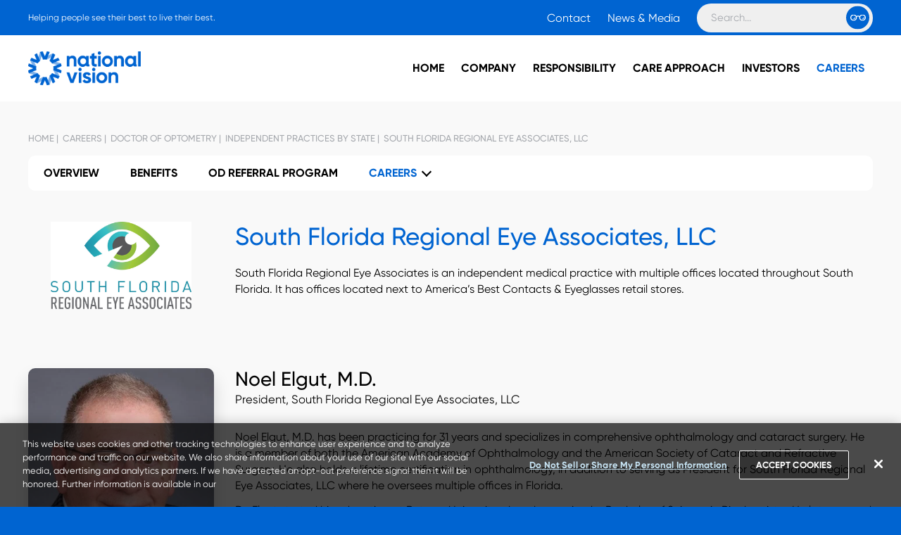

--- FILE ---
content_type: text/html; charset=utf-8
request_url: https://www.nationalvision.com/careers/doctor-optometry/independent-practices/nl-elgut-md-and-associates-llc-dba-south-florida-regional-eye-associates-llc/
body_size: 8135
content:




<!doctype html>
<html class="no-js" lang="en">

<head>
                    <!-- Google Tag Manager -->                <script>(function(w,d,s,l,i){w[l]=w[l]||[];w[l].push({'gtm.start':                new Date().getTime(),event:'gtm.js'});var f=d.getElementsByTagName(s)[0],                j=d.createElement(s),dl=l!='dataLayer'?'&l='+l:'';j.async=true;j.src=                'https://www.googletagmanager.com/gtm.js?id='+i+dl;f.parentNode.insertBefore(j,f);                })(window,document,'script','dataLayer','GTM-PLG6L8');</script>                <!-- End Google Tag Manager -->
	<meta charset="utf-8">
	<title>South Florida Regional Eye Associates, LLC | National Vision</title>
	<meta name="viewport" content="width=device-width, initial-scale=1">
    <link rel="canonical" href="https://www.nationalvision.com/careers/doctor-optometry/independent-practices/nl-elgut-md-and-associates-llc-dba-south-florida-regional-eye-associates-llc/" /><meta property="og:title" content="South Florida Regional Eye Associates, LLC | National Vision" /><meta property="og:type" content="website" /><meta property="og:url" content="https://www.nationalvision.com/careers/doctor-optometry/independent-practices/nl-elgut-md-and-associates-llc-dba-south-florida-regional-eye-associates-llc/" /><meta property="og:image" content="https://bucketeer-db2073e4-ac1a-4046-97bf-04dce765dca1.s3.amazonaws.com/public/original_images/South_Florida_Regional_Eye_Associates_LLC_VT_CMYK.jpg" />
    <link rel="shortcut icon" href="https://bucketeer-db2073e4-ac1a-4046-97bf-04dce765dca1.s3.amazonaws.com/public/original_images/Core_Blue_Iris_48_x_48.png">
<link rel="icon" type="image/png" sizes="32x32" href="https://bucketeer-db2073e4-ac1a-4046-97bf-04dce765dca1.s3.amazonaws.com/public/original_images/Core_Blue_Iris_32_x_32.png">
<link rel="icon" type="image/png" sizes="16x16" href="https://bucketeer-db2073e4-ac1a-4046-97bf-04dce765dca1.s3.amazonaws.com/public/original_images/Core_Blue_Iris_16_x_16.png">
<link rel="apple-touch-icon" sizes="180x180" href="https://bucketeer-db2073e4-ac1a-4046-97bf-04dce765dca1.s3.amazonaws.com/public/original_images/Core_Blue_Iris_180_x_180.png">
<link rel="mask-icon" href="https://bucketeer-db2073e4-ac1a-4046-97bf-04dce765dca1.s3.amazonaws.com/public/documents/safari-pinned-tab.svg" color="#104432">
<meta name="msapplication-TileColor" content="#0064D1">
                <meta name="theme-color" content="#0064D1"><link rel="manifest" href="/manifest.json">
<meta name="msapplication-config" content="/browserconfig.xml">

    <link rel="manifest" href="/manifest.json">












	<link rel="stylesheet" href="/static/js/vendor/swiper/swiper-bundle.min.c042bf5acac2.css">

	<link rel="preconnect" href="https://fonts.googleapis.com">
	<link rel="preconnect" href="https://fonts.gstatic.com" crossorigin>
	<link rel="preconnect" href="https://www.googletagmanager.com">

	<script src="/static/js/vendor/lazysizes.min.8b8017bd77c2.js" async=""></script>
    <script src="/static/js/vendor/swiper/swiper-bundle.min.e489eb39f05e.js" async=""></script>
    
    
        <script src="https://api.convergepay.com/hosted-payments/PayWithConverge.js"></script>
    
    <script src="https://unpkg.com/headroom.js@0.12.0/dist/headroom.min.js" integrity="sha384-IN5V+aNrOP8uhncVljd8vil442/epyhVFZvhVEb1kGtmHXhyo+Nke/VHRA3dWu7z" crossorigin="anonymous"></script>    <script>var static = "/static/";</script>

	<!-- Google Fonts -->
	<link href="https://fonts.googleapis.com/css2?family=Bitter:ital,wght@0,500;0,800;1,500;1,800&family=Montserrat:ital,wght@0,500;0,600;0,700;1,500;1,600;1,700&display=swap" rel="stylesheet">
    <link href="https://fonts.googleapis.com/css2?family=Fira+Sans:wght@100;200;300;400;500;600;700;800;900&display=swap" rel="stylesheet">
	<!-- CSS -->
    <link rel="stylesheet" href="/static/css/main.39e90bea3a12.css">
    <link rel="stylesheet" href="/static/css/popup__landing.f353496797c3.css">
	
	<script nonce="b53d0e979106429b8eef12d782c2d825">
		/* If JS enabled, remove class from <html> */
		document.documentElement.classList.remove('no-js');

		/* loadJS: load a JS file asynchronously. [c]2014 @scottjehl, Filament Group, Inc. (Based on http://goo.gl/REQGQ by Paul Irish). Licensed MIT */!function(a){var b=function(b,c){"use strict";var d=a.document.getElementsByTagName("script")[0],e=a.document.createElement("script");return e.src=b,e.async=!0,d.parentNode.insertBefore(e,d),c&&"function"==typeof c&&(e.onload=c),e};"undefined"!=typeof module?module.exports=b:a.loadJS=b}("undefined"!=typeof global?global:this);
		
		/* loadCSS: load a CSS file asynchronously. [c]2016 @scottjehl, Filament Group, Inc. Licensed MIT */!function(a){"use strict";var b=function(b,c,d){function j(a){return e.body?a():void setTimeout(function(){j(a)})}function l(){f.addEventListener&&f.removeEventListener("load",l),f.media=d||"all"}var g,e=a.document,f=e.createElement("link");if(c)g=c;else{var h=(e.body||e.getElementsByTagName("head")[0]).childNodes;g=h[h.length-1]}var i=e.styleSheets;f.rel="stylesheet",f.href=b,f.media="only x",j(function(){g.parentNode.insertBefore(f,c?g:g.nextSibling)});var k=function(a){for(var b=f.href,c=i.length;c--;)if(i[c].href===b)return a();setTimeout(function(){k(a)})};return f.addEventListener&&f.addEventListener("load",l),f.onloadcssdefined=k,k(l),f};"undefined"!=typeof exports?exports.loadCSS=b:a.loadCSS=b}("undefined"!=typeof global?global:this);/*! CSS rel=preload polyfill. Depends on loadCSS function. [c]2016 @scottjehl, Filament Group, Inc. Licensed MIT  */!function(a){if(a.loadCSS){var b=loadCSS.relpreload={};if(b.support=function(){try{return a.document.createElement("link").relList.supports("preload")}catch(a){return!1}},b.poly=function(){for(var b=a.document.getElementsByTagName("link"),c=0;c<b.length;c++){var d=b[c];"preload"===d.rel&&"style"===d.getAttribute("as")&&(a.loadCSS(d.href,d),d.rel=null)}},!b.support()){b.poly();var c=a.setInterval(b.poly,300);a.addEventListener&&a.addEventListener("load",function(){a.clearInterval(c)}),a.attachEvent&&a.attachEvent("onload",function(){a.clearInterval(c)})}}}(this);


		/* Load picturefill if required */
		/* modernizr 3.6.0 (Custom Build) | MIT *
		* https://modernizr.com/download/?-picture-setclasses !*/
		!function(e,n,s){function o(e,n){return typeof e===n}function a(){var e,n,s,a,t,f,r;for(var c in l)if(l.hasOwnProperty(c)){if(e=[],n=l[c],n.name&&(e.push(n.name.toLowerCase()),n.options&&n.options.aliases&&n.options.aliases.length))for(s=0;s<n.options.aliases.length;s++)e.push(n.options.aliases[s].toLowerCase());for(a=o(n.fn,"function")?n.fn():n.fn,t=0;t<e.length;t++)f=e[t],r=f.split("."),1===r.length?Modernizr[r[0]]=a:(!Modernizr[r[0]]||Modernizr[r[0]]instanceof Boolean||(Modernizr[r[0]]=new Boolean(Modernizr[r[0]])),Modernizr[r[0]][r[1]]=a),i.push((a?"":"no-")+r.join("-"))}}function t(e){var n=r.className,s=Modernizr._config.classPrefix||"";if(c&&(n=n.baseVal),Modernizr._config.enableJSClass){var o=new RegExp("(^|\\s)"+s+"no-js(\\s|$)");n=n.replace(o,"$1"+s+"js$2")}Modernizr._config.enableClasses&&(n+=" "+s+e.join(" "+s),c?r.className.baseVal=n:r.className=n)}var i=[],l=[],f={_version:"3.6.0",_config:{classPrefix:"",enableClasses:!0,enableJSClass:!0,usePrefixes:!0},_q:[],on:function(e,n){var s=this;setTimeout(function(){n(s[e])},0)},addTest:function(e,n,s){l.push({name:e,fn:n,options:s})},addAsyncTest:function(e){l.push({name:null,fn:e})}},Modernizr=function(){};Modernizr.prototype=f,Modernizr=new Modernizr;var r=n.documentElement,c="svg"===r.nodeName.toLowerCase();Modernizr.addTest("picture","HTMLPictureElement"in e),a(),t(i),delete f.addTest,delete f.addAsyncTest;for(var u=0;u<Modernizr._q.length;u++)Modernizr._q[u]();e.Modernizr=Modernizr}(window,document);
		if (!Modernizr.picture) {
			loadJS('/static/js/vendor/picturefill.min.1d343d827310.js');
		}
	</script>



    <meta name="viewport" content="width=device-width, initial-scale=1">
    <script nonce="b53d0e979106429b8eef12d782c2d825">
        !function(e,n,t,r){
            function s(){try{var e;if((e="string"==typeof this.response?JSON.parse(this.response):this.response).url){
            var t=n.getElementsByTagName("script")[0],r=n.createElement("script");r.async=!0,r.src=e.url,t.parentNode.insertBefore(r,t)}}
            catch(e){}}var o,a,p,c=[],i=[];e[t]={init:function(){o=arguments;var e={then:function(n){return i.push({type:"t",next:n}),e},
            catch:function(n){return i.push({type:"c",next:n}),e}};return e},on:function(){c.push(arguments)},
            render:function(){a=arguments},destroy:function(){p=arguments}},e.__onWebMessengerHostReady__=function(n){
            if(delete e.__onWebMessengerHostReady__,e[t]=n,o)for(var r=n.init.apply(n,o),s=0;s<i.length;s++){var u=i[s];
            r="t"===u.type?r.then(u.next):r.catch(u.next)}a&&n.render.apply(n,a),p&&n.destroy.apply(n,p);
            for(s=0;s<c.length;s++)n.on.apply(n,c[s])};var u=new XMLHttpRequest;
            u.addEventListener("load",s),u.open("GET","https://jobpal-sm.s3.amazonaws.com/smooch/loader.json",!0),u.responseType="json",u.send()
        }(window,document,"JobPal");
    </script>


</head>

<body>
                    <!-- Google Tag Manager (noscript) -->                <noscript><iframe src="https://www.googletagmanager.com/ns.html?id=GTM-PLG6L8"                height="0" width="0" style="display:none;visibility:hidden"></iframe></noscript>                <!-- End Google Tag Manager (noscript) -->
	<!--[if lte IE 10]>
		<p class="browserupgrade">You are using an <strong>outdated</strong> browser. Please <a href="https://browsehappy.com/">upgrade your browser</a> to improve your experience and security.</p>
	<![endif]-->

	
	<div id="container">





<header class="fixed-header">

	<p>
		<a class="skip_to_content_link" href="#main">Skip to content</a>
	</p>

    

	<div class="util">
		<div class="container contentWidth">
			<p>
				Helping people see their best to live their best.
			</p>

			<ul class="utilLinks">
                
                    <li>
                        <a href="https://www.nationalvision.com/contact/">Contact</a>
                    </li>
                
                    <li>
                        <a href="https://www.nationalvision.com/news/">News &amp; Media</a>
                    </li>
                
			</ul>

			<div class="site_search">
				<form action="/search">
					<label>
						<span class="sr-only">Search</span>
						<input type="search" name="q" placeholder="Search...">
					</label>

					<input type="submit" value="Search">
				</form>
			</div>
		</div>
	</div>

	<div class="logo_and_nav contentWidth">
		<div class="logo">
			<a href="https://www.nationalvision.com/" aria-label="National Vision - Home">
				<img id="logo_animated" src="/static/img/NV_BlueLogo.797bcf019409.png" width="160" height="48" />
			</a>
		</div>

		<div class="mobile_menu_btn">
			<button aria-controls="nav" aria-expanded="false">
				<span></span><span></span><span></span>
			</button>
		</div>

		<nav id="nav">
			<ul>
                
					
						<li>
							<a href="https://www.nationalvision.com/">Home</a>
						</li>
					
                
					
						<li>
							<a href="https://www.nationalvision.com/company/">Company</a>
						</li>
					
                
					
						<li>
							<a href="https://www.nationalvision.com/corporate-responsibility/">Responsibility</a>
						</li>
					
                
					
						<li>
							<a href="https://www.nationalvision.com/care-approach/">Care Approach</a>
						</li>
					
                
					
						<li>
							<a href="https://ir.nationalvision.com/">Investors</a>
						</li>
					
                
					
						<li class="active">
							<a href="https://www.nationalvision.com/careers/">Careers</a>
						</li>
					
                
                
                    <li class="menu_only">
                        <a href="https://www.nationalvision.com/contact/">Contact</a>
                    </li>
                
                    <li class="menu_only">
                        <a href="https://www.nationalvision.com/news/">News &amp; Media</a>
                    </li>
                
			</ul>

			<div class="site_search">
				<form action="/search">
					<label>
						<span class="sr-only">Search</span>
						<input type="search" name="q" placeholder="Search...">
					</label>

					<input type="submit" value="Search">
				</form>
			</div>
		</nav>
	</div>

</header>

    
        <div class="sub_nav">
	<div class="container contentWidth">
		<nav aria-label="Breadcrumb" class="breadcrumb">
			<ol>
                
                    <li>

                        <a href="https://www.nationalvision.com/">
                            Home
                        </a>
                    </li>
                
                    <li>

                        <a href="https://www.nationalvision.com/careers/">
                            Careers
                        </a>
                    </li>
                
                    <li>

                        <a href="https://www.nationalvision.com/careers/doctor-optometry/">
                            Doctor of Optometry
                        </a>
                    </li>
                
                    <li>

                        <a href="https://www.nationalvision.com/careers/doctor-optometry/independent-practices/">
                            Independent Practices by State
                        </a>
                    </li>
                
                    <li>

                        <a href="https://www.nationalvision.com/careers/doctor-optometry/independent-practices/nl-elgut-md-and-associates-llc-dba-south-florida-regional-eye-associates-llc/" aria-current="page">
                            South Florida Regional Eye Associates, LLC
                        </a>
                    </li>
                
			</ol>
		</nav>

        
            <nav class="subnav">

                <button aria-controls="subnav" aria-expanded="false" class="menuBtn">
                    Explore Careers
                </button>

                <ul id="subnav" class="tempHide">
                    
                        <li>
                            <a href="https://www.nationalvision.com/careers/">Overview</a>
                        </li>
                    
                        <li>
                            <a href="https://www.nationalvision.com/careers/benefits/">Benefits</a>
                        </li>
                    
                        <li>
                            <a href="https://www.nationalvision.com/careers/optometrist-referral/">OD Referral Program</a>
                        </li>
                    
                    
    
    
                        <li class="active">
                            <button aria-controls="jobs_nav" aria-expanded="false">
                                Careers
                            </button>
                            <ul id="jobs_nav" class="tempHide">
                                
                                    <li class="active">
                                        <a href="https://www.nationalvision.com/careers/doctor-optometry/">Doctor of Optometry</a>
                                    </li>
                                
                                    <li>
                                        <a href="https://www.nationalvision.com/careers/optical-retail/">Retail</a>
                                    </li>
                                
                                    <li>
                                        <a href="https://www.nationalvision.com/careers/corporate/">Corporate</a>
                                    </li>
                                
                                    <li>
                                        <a href="https://www.nationalvision.com/careers/optical-lab-distribution-center/">Lab &amp; Distribution Center</a>
                                    </li>
                                
                            </ul>
                        </li>
                    
                </ul>
            </nav>
        
	</div>
</div>

     


<div class="banner_area">
    
    

</div>

<div id="main" role="main"  >

    
<div class="indp_practice verticalMargins">
    <!-- DEV NOTES: Independent Practice

        - Logo: (req; User Note: Image should be uploaded double the size you want it displayed at with a max width of 620px.)

     -->
    <div class="container contentWidth">

        <h1 class="headline">
            South Florida Regional Eye Associates, LLC
        </h1>

        
        <div class="logo">
            
            <img src="https://bucketeer-db2073e4-ac1a-4046-97bf-04dce765dca1.s3.amazonaws.com/public/images/South_Florida_Regional_Eye_Associates_LLC_VT_CM.original.jpg"
                alt="Practice Name"
                width="200" height="240">
        </div>
        

        
        <div class="intro_text copyWidth">
            <p>South Florida Regional Eye Associates is an independent medical practice with multiple offices located throughout South Florida. It has offices located next to America’s Best Contacts &amp; Eyeglasses retail stores.</p>
        </div>
        

    </div>
</div>





    <div class="bio_detail verticalMargins">
        <!-- DEV NOTES: Bio Detail
            [Module 15]

            - Name (req; should support HTML but NOT be wysiwyg)
            - Title (opt; should support HTML but NOT be wysiwyg)
            - Photo (req; User Note: Photo must be at least 640px wide)
                - Need to add their name to the photo's alt attribute
            - Pullquote (opt; should support HTML but NOT be wysiwyg)
            - Bio (req; wysiwyg)

        -->



        <div class="container contentWidth">

            <div class="intro_text">
                <h1 class="header_2 headline">
                    Noel Elgut, M.D.
                </h1>

                <p class="title">
                    President, South Florida Regional Eye Associates, LLC
                </p>
            </div>

            <div class="photo">
                <picture>
                    
                    
                    
                    
                    
                    <source type="image/webp"
                        srcset="
                            https://bucketeer-db2073e4-ac1a-4046-97bf-04dce765dca1.s3.amazonaws.com/public/images/Elgut_Noel_-_Version_.2e16d0ba.fill-640x800.format-webp.webp 640w,
                            https://bucketeer-db2073e4-ac1a-4046-97bf-04dce765dca1.s3.amazonaws.com/public/images/Elgut_Noel_-_Version_.2e16d0ba.fill-400x500.format-webp.webp 400w,
                            https://bucketeer-db2073e4-ac1a-4046-97bf-04dce765dca1.s3.amazonaws.com/public/images/Elgut_Noel_-_Version_.2e16d0ba.fill-310x388.format-webp.webp 310w,
                            https://bucketeer-db2073e4-ac1a-4046-97bf-04dce765dca1.s3.amazonaws.com/public/images/Elgut_Noel_-_Version_.2e16d0ba.fill-200x250.format-webp.webp 200w,
                            https://bucketeer-db2073e4-ac1a-4046-97bf-04dce765dca1.s3.amazonaws.com/public/images/Elgut_Noel_-_Version_.2e16d0ba.fill-155x193.format-webp.webp 155w"
                        data-sizes="auto"
                    >

                    
                    
                    
                    
                    
                    <img
                        src="https://bucketeer-db2073e4-ac1a-4046-97bf-04dce765dca1.s3.amazonaws.com/public/images/Elgut_Noel_-_Version_3-_Web_Resolu.2e16d0ba.fill-310x388.jpg"
                        srcset="
                            https://bucketeer-db2073e4-ac1a-4046-97bf-04dce765dca1.s3.amazonaws.com/public/images/Elgut_Noel_-_Version_3-_Web_Resolu.2e16d0ba.fill-640x800.jpg 640w,
                            https://bucketeer-db2073e4-ac1a-4046-97bf-04dce765dca1.s3.amazonaws.com/public/images/Elgut_Noel_-_Version_3-_Web_Resolu.2e16d0ba.fill-400x500.jpg 400w,
                            https://bucketeer-db2073e4-ac1a-4046-97bf-04dce765dca1.s3.amazonaws.com/public/images/Elgut_Noel_-_Version_3-_Web_Resolu.2e16d0ba.fill-310x388.jpg 310w,
                            https://bucketeer-db2073e4-ac1a-4046-97bf-04dce765dca1.s3.amazonaws.com/public/images/Elgut_Noel_-_Version_3-_Web_Resolu.2e16d0ba.fill-200x250.jpg 200w,
                            https://bucketeer-db2073e4-ac1a-4046-97bf-04dce765dca1.s3.amazonaws.com/public/images/Elgut_Noel_-_Version_3-_Web_Resolu.2e16d0ba.fill-155x193.jpg 155w"
                        data-sizes="auto"
                        class="lazyload"
                        width="300" height="375"
                        alt="Noel Elgut, M.D."
                    />
                </picture>







            </div>

            
            <div class="bio copyWidth">
                <p>Noel Elgut, M.D. has been practicing for 31 years and specializes in comprehensive ophthalmology and cataract surgery. He is a member of both the American Academy of Ophthalmology and the American Society of Cataract and Refractive Surgery. He also holds a lifetime certification in ophthalmology, in addition to serving as President for South Florida Regional Eye Associates, LLC where he oversees multiple offices in Florida.</p><p>Dr. Elgut started his education at Rutgers University where he received a Bachelor of Science in Biochemistry. He later earned his medical degree from Temple University School of Medicine and went on to complete an ophthalmology residency at Temple University Hospital, where he notably earned the role of chief resident. He also completed a separate internship in internal medicine at the University of Medicine and Dentistry of New Jersey’s Cooper University Hospital, giving him a truly well-rounded medical background.</p><p>Dr. Elgut has lived in Florida for three decades with his wife, Kathy. Outside of the office, he enjoys traveling, watching sports and spending time with his three children and grandsons, Lincoln and Shepherd.</p>
            </div>
            

        </div>
    </div>


    





<div class="career_table">
	<div class="container contentWidth">

        

		<div class="table_filters">
			<form>
				<label class="keyword">
					<span class="visuallyhidden">Search job title, location or keyword</span>
					<input type="search" name="table_filter_keyword" placeholder="Search job title, location or keyword">
				</label>

				<label class="select visuallyhidden">
					<span class="visuallyhidden">Position</span>
					<select name="table_filter_pos">
						<option value="">Position</option>
						<option value="Position A">Position A</option>
						<option value="Position B">Position B</option>
					</select>
				</label>

				<label class="select">
                    
					<span class="visuallyhidden">Position</span>
					<select name="table_filter_mop">
						<option value="">Position</option>
                        
    						<option value="Employment">Employment</option>
                        
					</select>
				</label>

				<label class="select">
					<span class="visuallyhidden">Employer</span>
					<select name="table_filter_emp">
						<option value="">Employer</option>
                        
						    <option value="America&#x27;s Best">America&#x27;s Best</option>
                        
					</select>
				</label>

				<label class="select">
					<span class="visuallyhidden">State</span>
					<select name="table_filter_state">
                        <option value="">State</option>
                        
                            <option value="FL">FL</option>
                        
					</select>
				</label>
                
			</form>
		</div>
        
		<div class="table">
			<table id="table">
				<thead>
					<tr>
						<th class="all">Job Title</th>
						<th class="desktop">Brand</th>
						<th class="min-tablet-l">Location</th>
						<th class="min-tablet-l"></th>
						<th></th>
						<th></th>
						<th></th>
						<th></th>
					</tr>
				</thead>
				<tbody>
				</tbody>
			</table>
		</div>

	</div>
</div>

<script>
	/* Asynchronously load jQuery & DataTables */
	loadJS('/static/js/vendor/jquery-3.6.0.min.8fb8fee4fcc3.js', function(){
		loadCSS('/static/js/vendor/datatables/datatables.min.eed80c78f7c6.css');
		loadJS('/static/js/vendor/datatables/datatables.min.622583243bc2.js', function(){

			var table = jQuery('#table').DataTable({
				responsive: true,
				columns: [
					{responsivePriority:1},
					{responsivePriority:4},
					{responsivePriority:2},
					{responsivePriority:3,orderable:false},
					{visible:false, searchable:true},
					{visible:false, searchable:true},
					{visible:false, searchable:true}
				],
				"searching": true,
				"processing": true,
				/* "serverSide": true, */
                "data": [["Optometrist", "America's Best", "Vero Beach, FL 32966", "<a href=\"https://www.nationalvision.com/careers/doctor-optometry/optometrist-744000102632583/?next=/careers/doctor-optometry/independent-practices/nl-elgut-md-and-associates-llc-dba-south-florida-regional-eye-associates-llc/\">Details</a><a href=\"https://jobs.smartrecruiters.com/NationalVision1/744000102632583-optometrist?oga=true\">Apply Now</a>", "Employment", "Employment", "America's Best"], ["Optometrist", "America's Best", "Margate, FL 33063", "<a href=\"https://www.nationalvision.com/careers/doctor-optometry/optometrist-744000102923076/?next=/careers/doctor-optometry/independent-practices/nl-elgut-md-and-associates-llc-dba-south-florida-regional-eye-associates-llc/\">Details</a><a href=\"https://jobs.smartrecruiters.com/NationalVision1/744000102923076-optometrist?oga=true\">Apply Now</a>", "Employment", "Employment", "America's Best"]],
				/* "ajax": "https://dummyapi.io/data/v1/user?limit=10", */
				"lengthChange": false,
				"pageLength": 25
			});

			/* Clicking on Rows */
			jQuery('#table').on('click', 'tbody tr', function(e){
				var link = jQuery(this).find('td:nth-child(4) a:first-child').attr('href');
				location.href = link;
			});


			/* Prevent Form Submission */
			jQuery('.table_filters form').on('submit', function(e){
				e.preventDefault();
			});

			/* Search */
			jQuery('.table_filters input[name=table_filter_keyword]').on( 'keyup', function (e) {
				 table
					.search(
						jQuery(this).val(), // Input
						false, // Regex
						true, // Smart
						true // Case Insensitive
					)
					.draw();
			} );

			/* Position Filter */
			jQuery('.table_filters select[name=table_filter_pos]').on( 'change', function () {
				 table
					.column( 4 )
					.search(
						jQuery(this).find('option:selected').val(), // Input
						false, // Regex
						true, // Smart
						true // Case Insensitive
					)
					.draw();
			} );


			/* Mode of Practice Filter */
			jQuery('.table_filters select[name=table_filter_mop]').on( 'change', function () {
				 table
					.column( 4 )
					.search(
						jQuery(this).find('option:selected').val(), // Input
						false, // Regex
						true, // Smart
						true // Case Insensitive
					)
					.draw();
			} );



			/* Employer Filter */
			jQuery('.table_filters select[name=table_filter_emp]').on( 'change', function () {
				 table
					.column( 6 )
					.search(
						jQuery(this).find('option:selected').val(), // Input
						false, // Regex
						true, // Smart
						true // Case Insensitive
					)
					.draw();
			} );


			/* State Filter */
			jQuery('.table_filters select[name=table_filter_state]').on( 'change', function () {
				 table
					.column( 2 )
					.search(
						jQuery(this).find('option:selected').val(), // Input
						false, // Regex
						true, // Smart
						false // Case Insensitive
					)
					.draw();
			} );

		});
	});
</script>




</div><!--! end of #main -->



<footer id="footer" >
	<div class="container contentWidth">
        <div class="footer-content">
            <div class="footer-left">
                <div class="logo">
                    <img src="/static/img/National-Vision.23f9a5b4f339.svg" height="200px" width="200px"/>
                </div>
                
                <div class="navigation-links">
                    <ul>
                        <li>
                            <a href="/" >Home</a>
                        </li>
                        <li>
                            <a href="/company/" >Company</a>
                        </li>
                        <li>
                            <a href="/corporate-responsibility/" >Responsibility</a>
                        </li>
                        <li>
                            <a href="/care-approach/" >Care Approach</a>
                        </li>
                        <li>
                            <a href="/investors/" >Investor</a>
                        </li>
                        <li>
                            <a href="/careers/" class="active">Careers</a>
                        </li>
                    </ul>
                </div>

                <div class="social-section">
                    <p class="get-in-touch">Get in touch</p>
                    <ul class="social-links">
                        <li>
                            <a href="https://www.linkedin.com/company/40840" rel="noopener">
                                <svg xmlns="http://www.w3.org/2000/svg" width="30" height="30" viewBox="0 0 24 24" fill="#fff"><title>LinkedIn</title><path d="M22.23 0H1.77C.8 0 0 .77 0 1.72v20.56C0 23.23.8 24 1.77 24h20.46c.98 0 1.77-.77 1.77-1.72V1.72C24 .77 23.2 0 22.23 0zM7.27 20.1H3.65V9.24h3.62V20.1zM5.47 7.76h-.03c-1.22 0-2-.83-2-1.87 0-1.06.8-1.87 2.05-1.87 1.24 0 2 .8 2.02 1.87 0 1.04-.78 1.87-2.05 1.87zM20.34 20.1h-3.63v-5.8c0-1.45-.52-2.45-1.83-2.45-1 0-1.6.67-1.87 1.32-.1.23-.11.55-.11.88v6.05H9.28s.05-9.82 0-10.84h3.63v1.54a3.6 3.6 0 0 1 3.26-1.8c2.39 0 4.18 1.56 4.18 4.89v6.21z"/></svg>
                            </a>
                        </li>
                        <li>
                            <a href="https://www.facebook.com/nationalvisioninc" rel="noopener">
                                <svg xmlns="http://www.w3.org/2000/svg" width="30" height="30" viewBox="0 0 24 24" fill="#fff"><title>Facebook</title><path d="M24 12.07C24 5.41 18.63 0 12 0S0 5.4 0 12.07C0 18.1 4.39 23.1 10.13 24v-8.44H7.08v-3.49h3.04V9.41c0-3.02 1.8-4.7 4.54-4.7 1.31 0 2.68.24 2.68.24v2.97h-1.5c-1.5 0-1.96.93-1.96 1.89v2.26h3.32l-.53 3.5h-2.8V24C19.62 23.1 24 18.1 24 12.07"/></svg>
                            </a>
                        </li>
                        <li>
                            <a href="https://www.instagram.com/nationalvision_optometry/" rel="noopener">
                                <svg xmlns="http://www.w3.org/2000/svg" width="30" height="30" viewBox="0 0 24 24" fill="#fff"><title>Instagram</title><path d="M16.98 0a6.9 6.9 0 0 1 5.08 1.98A6.94 6.94 0 0 1 24 7.02v9.96c0 2.08-.68 3.87-1.98 5.13A7.14 7.14 0 0 1 16.94 24H7.06a7.06 7.06 0 0 1-5.03-1.89A6.96 6.96 0 0 1 0 16.94V7.02C0 2.8 2.8 0 7.02 0h9.96zm.05 2.23H7.06c-1.45 0-2.7.43-3.53 1.25a4.82 4.82 0 0 0-1.3 3.54v9.92c0 1.5.43 2.7 1.3 3.58a5 5 0 0 0 3.53 1.25h9.88a5 5 0 0 0 3.53-1.25 4.73 4.73 0 0 0 1.4-3.54V7.02a5 5 0 0 0-1.3-3.49 4.82 4.82 0 0 0-3.54-1.3zM12 5.76c3.39 0 6.2 2.8 6.2 6.2a6.2 6.2 0 0 1-12.4 0 6.2 6.2 0 0 1 6.2-6.2zm0 2.22a3.99 3.99 0 0 0-3.97 3.97A3.99 3.99 0 0 0 12 15.92a3.99 3.99 0 0 0 3.97-3.97A3.99 3.99 0 0 0 12 7.98zm6.44-3.77a1.4 1.4 0 1 1 0 2.8 1.4 1.4 0 0 1 0-2.8z"/></svg>
                            </a>
                        </li>
                        <li>
                            <a href="https://twitter.com/nviofficial" rel="noopener">
                                <svg xmlns="http://www.w3.org/2000/svg" width="30" height="30" viewBox="0 0 24 24" fill="#fff"><title>X (Twitter)</title><path d="M18.244 2.25h3.308l-7.227 8.26 8.502 11.24H16.17l-5.214-6.817L4.99 21.75H1.68l7.73-8.835L1.254 2.25H8.08l4.713 6.231zm-1.161 17.52h1.833L7.084 4.126H5.117z"/></svg>
                            </a>
                        </li>
                        <li>
                            <a href="https://www.youtube.com/user/NationalVisionInc" rel="noopener">
                                <svg xmlns="http://www.w3.org/2000/svg" width="30" height="30" viewBox="0 0 24 24" fill="#fff"><title>YouTube</title><path d="M12.04 3.5c.59 0 7.54.02 9.34.5a3.02 3.02 0 0 1 2.12 2.15C24 8.05 24 12 24 12v.04c0 .43-.03 4.03-.5 5.8A3.02 3.02 0 0 1 21.38 20c-1.76.48-8.45.5-9.3.51h-.17c-.85 0-7.54-.03-9.29-.5A3.02 3.02 0 0 1 .5 17.84c-.42-1.61-.49-4.7-.5-5.6v-.5c.01-.9.08-3.99.5-5.6v-.5a3.02 3.02 0 0 1 2.12-2.14c1.8-.49 8.75-.51 9.34-.51zM9.54 8.4v7.18L15.82 12 9.54 8.41z"/></svg>
                            </a>
                        </li>
                    </ul>
                </div>

                <div class="footer-bottom">
                    <div class="copyright">
                        <p>© 2025 National Vision, Inc.</p>
                    </div>
                    <div class="footer-links">
                        <ul>
                            <li><a href="/terms/">Terms</a></li>
                            <li><span class="separator">|</span></li>
                            <li><a href="/policies/">Policies</a></li>
                            <li><span class="separator">|</span></li>
                            <li><a href="/policies/privacy/">Privacy</a></li>
							<li><span class="separator">|</span></li>
							<li><a href="#" class="ot-sdk-show-settings" onclick="OneTrust.ToggleInfoDisplay(); return false;">Privacy Center</a></li>
							<li><span class="separator">|</span></li>
							<li><a href="/policies/hipaa/">HIPAA</a></li>
                            <li><span class="separator">|</span></li>
                            <li><a href="/accessibility/">Accessibility</a></li>
                            <li><span class="separator">|</span></li>
                            <li><a href="/site-map/">Sitemap</a></li>
                        </ul>
                    </div>
                </div>
            </div>
        </div>
    </div>
    <div class="footer-bg-image"></div>
</footer>




		</div><!--! end of #container -->
	
	
	<!-- SmoothScroll JS -->
	<script nonce="b53d0e979106429b8eef12d782c2d825">
		loadJS('/static/js/vendor/cash.min.1e9d48841546.js', function(){
			loadJS('/static/js/main.min.675f98751ebc.js');
		})
	</script>
	

    
    



</body>

</html>



--- FILE ---
content_type: text/css; charset="utf-8"
request_url: https://www.nationalvision.com/static/css/main.39e90bea3a12.css
body_size: 26123
content:
@charset "UTF-8";
/*! !!!DO NOT EDIT THE .CSS FILE. MODIFY THE .SCSS FILES ONLY!!! */ /*! normalize.css v8.0.1 | MIT License | github.com/necolas/normalize.css */
/* Document
   ========================================================================== */
/**
 * 1. Correct the line height in all browsers.
 * 2. Prevent adjustments of font size after orientation changes in iOS.
 */
html {
  line-height: 1.15; /* 1 */
  -webkit-text-size-adjust: 100%; /* 2 */
}

/* Sections
   ========================================================================== */
/**
 * Remove the margin in all browsers.
 */
body {
  margin: 0;
}

/**
 * Render the `main` element consistently in IE.
 */
main {
  display: block;
}

/**
 * Correct the font size and margin on `h1` elements within `section` and
 * `article` contexts in Chrome, Firefox, and Safari.
 */
h1 {
  font-size: 2em;
  margin: 0.67em 0;
}

/* Grouping content
   ========================================================================== */
/**
 * 1. Add the correct box sizing in Firefox.
 * 2. Show the overflow in Edge and IE.
 */
hr {
  box-sizing: content-box; /* 1 */
  height: 0; /* 1 */
  overflow: visible; /* 2 */
}

/**
 * 1. Correct the inheritance and scaling of font size in all browsers.
 * 2. Correct the odd `em` font sizing in all browsers.
 */
pre {
  font-family: monospace, monospace; /* 1 */
  font-size: 1em; /* 2 */
}

/* Text-level semantics
   ========================================================================== */
/**
 * Remove the gray background on active links in IE 10.
 */
a {
  background-color: transparent;
}

/**
 * 1. Remove the bottom border in Chrome 57-
 * 2. Add the correct text decoration in Chrome, Edge, IE, Opera, and Safari.
 */
abbr[title] {
  border-bottom: none; /* 1 */
  text-decoration: underline; /* 2 */
  text-decoration: underline dotted; /* 2 */
}

/**
 * Add the correct font weight in Chrome, Edge, and Safari.
 */
b,
strong {
  font-weight: bolder;
}

/**
 * 1. Correct the inheritance and scaling of font size in all browsers.
 * 2. Correct the odd `em` font sizing in all browsers.
 */
code,
kbd,
samp {
  font-family: monospace, monospace; /* 1 */
  font-size: 1em; /* 2 */
}

/**
 * Add the correct font size in all browsers.
 */
small {
  font-size: 80%;
}

/**
 * Prevent `sub` and `sup` elements from affecting the line height in
 * all browsers.
 */
sub,
sup {
  font-size: 75%;
  line-height: 0;
  position: relative;
  vertical-align: baseline;
}

sub {
  bottom: -0.25em;
}

sup {
  top: -0.5em;
}

/* Embedded content
   ========================================================================== */
/**
 * Remove the border on images inside links in IE 10.
 */
img {
  border-style: none;
}

/* Forms
   ========================================================================== */
/**
 * 1. Change the font styles in all browsers.
 * 2. Remove the margin in Firefox and Safari.
 */
button,
input,
optgroup,
select,
textarea {
  font-family: inherit; /* 1 */
  font-size: 100%; /* 1 */
  line-height: 1.15; /* 1 */
  margin: 0; /* 2 */
}

/**
 * Show the overflow in IE.
 * 1. Show the overflow in Edge.
 */
button,
input { /* 1 */
  overflow: visible;
}

/**
 * Remove the inheritance of text transform in Edge, Firefox, and IE.
 * 1. Remove the inheritance of text transform in Firefox.
 */
button,
select { /* 1 */
  text-transform: none;
}

/**
 * Correct the inability to style clickable types in iOS and Safari.
 */
button,
[type=button],
[type=reset],
[type=submit] {
  -webkit-appearance: button;
}

/**
 * Remove the inner border and padding in Firefox.
 */
button::-moz-focus-inner,
[type=button]::-moz-focus-inner,
[type=reset]::-moz-focus-inner,
[type=submit]::-moz-focus-inner {
  border-style: none;
  padding: 0;
}

/**
 * Restore the focus styles unset by the previous rule.
 */
button:-moz-focusring,
[type=button]:-moz-focusring,
[type=reset]:-moz-focusring,
[type=submit]:-moz-focusring {
  outline: 1px dotted ButtonText;
}

/**
 * Correct the padding in Firefox.
 */
fieldset {
  padding: 0.35em 0.75em 0.625em;
}

/**
 * 1. Correct the text wrapping in Edge and IE.
 * 2. Correct the color inheritance from `fieldset` elements in IE.
 * 3. Remove the padding so developers are not caught out when they zero out
 *    `fieldset` elements in all browsers.
 */
legend {
  box-sizing: border-box; /* 1 */
  color: inherit; /* 2 */
  display: table; /* 1 */
  max-width: 100%; /* 1 */
  padding: 0; /* 3 */
  white-space: normal; /* 1 */
}

/**
 * Add the correct vertical alignment in Chrome, Firefox, and Opera.
 */
progress {
  vertical-align: baseline;
}

/**
 * Remove the default vertical scrollbar in IE 10+.
 */
textarea {
  overflow: auto;
}

/**
 * 1. Add the correct box sizing in IE 10.
 * 2. Remove the padding in IE 10.
 */
[type=checkbox],
[type=radio] {
  box-sizing: border-box; /* 1 */
  padding: 0; /* 2 */
}

/**
 * Correct the cursor style of increment and decrement buttons in Chrome.
 */
[type=number]::-webkit-inner-spin-button,
[type=number]::-webkit-outer-spin-button {
  height: auto;
}

/**
 * 1. Correct the odd appearance in Chrome and Safari.
 * 2. Correct the outline style in Safari.
 */
[type=search] {
  -webkit-appearance: textfield; /* 1 */
  outline-offset: -2px; /* 2 */
}

/**
 * Remove the inner padding in Chrome and Safari on macOS.
 */
[type=search]::-webkit-search-decoration {
  -webkit-appearance: none;
}

/**
 * 1. Correct the inability to style clickable types in iOS and Safari.
 * 2. Change font properties to `inherit` in Safari.
 */
::-webkit-file-upload-button {
  -webkit-appearance: button; /* 1 */
  font: inherit; /* 2 */
}

/* Interactive
   ========================================================================== */
/*
 * Add the correct display in Edge, IE 10+, and Firefox.
 */
details {
  display: block;
}

/*
 * Add the correct display in all browsers.
 */
summary {
  display: list-item;
}

/* Misc
   ========================================================================== */
/**
 * Add the correct display in IE 10+.
 */
template {
  display: none;
}

/**
 * Add the correct display in IE 10.
 */
[hidden] {
  display: none;
}

/* Gilroy Font Face Declarations */
@font-face {
  font-family: "Gilroy";
  src: url("../fonts/Gilroy-Regular.1e09f38cc59a.otf") format("opentype");
  font-weight: 400;
  font-style: normal;
  font-display: swap;
}
@font-face {
  font-family: "Gilroy";
  src: url("../fonts/Gilroy-Medium.9e12d6053ae1.otf") format("opentype");
  font-weight: 500;
  font-style: normal;
  font-display: swap;
}
@font-face {
  font-family: "Gilroy";
  src: url("../fonts/Gilroy-Bold.17cb9303df7b.otf") format("opentype");
  font-weight: 600;
  font-style: normal;
  font-display: swap;
}
/* HTML5 Boilerplate v7.2.0 | MIT License | https://html5boilerplate.com/ */
html {
  color: #222;
  font-size: 0.875em;
  line-height: 1.4;
}

.browserupgrade {
  margin: 0.2em 0;
  background: #ccc;
  color: #000;
  padding: 0.2em 0;
}

::-moz-selection {
  background: #b3d4fc;
  text-shadow: none;
}

::selection {
  background: #b3d4fc;
  text-shadow: none;
}

hr {
  display: block;
  height: 1px;
  border: 0;
  border-top: 1px solid #ccc;
  margin: 1em 0;
  padding: 0;
}

audio, canvas, iframe, img, svg, video {
  vertical-align: middle;
}

fieldset {
  border: 0;
  margin: 0;
  padding: 0;
}

textarea {
  resize: vertical;
}

/* ==========================================================================
   Insite's custom styles
============================================================================= */
/* ===========================
   		GLOBAL
	============================== */
/* GLOBAL VARIABLES */
/* Max Widths */
/* Colors */
/* Z-Index */
/* GLOBAL MIXINS */
/* Clearfix */
/* Media Queries */
/* Scaling Padding */
/**
 * Computes a CSS calc function that betweens a value from
 * A to B over viewport-width A to viewport-width B.
 * Requires a media query to cap the value at B.
 * https://css-tricks.com/between-the-lines/
*/
/* iOS11+ Safari Safe Padding (for iPhone X) */
/* Fluid Typography */
/* https://css-tricks.com/snippets/css/fluid-typography/ */
/* Easing Gradients */
/* Fonts */
/* @mixin font_reg {font-family:sans-serif; font-weight:400; font-family: 'Gilroy', sans-serif;
	.fonts_lowPriority & {font-family: 'Gilroy', sans-serif;}
} */
/* */
/* Type */
* {
  margin: 0;
  padding: 0;
}

html {
  background: #0064D1;
}

body {
  background: #f9f9f9;
  color: #000;
  font-family: "Gilroy", sans-serif;
  font-family: sans-serif;
  font-weight: 400;
  font-family: "Gilroy", sans-serif;
}

h1, h2, h3, h4, h5, h6 {
  margin: 0;
}

p, ul, ol, li, blockquote {
  font-size: 1.1428571429rem;
  line-height: 1.4375;
}
p + p, p + ul, p + ol, ul + p, ul + ul, ul + ol, ol + p, ol + ul, ol + ol, li + p, li + ul, li + ol, blockquote + p, blockquote + ul, blockquote + ol {
  margin-top: 0.75em;
}
p + h1, p + h2, p + h3, p + h4, p + h5, p + h6, ul + h1, ul + h2, ul + h3, ul + h4, ul + h5, ul + h6, ol + h1, ol + h2, ol + h3, ol + h4, ol + h5, ol + h6, li + h1, li + h2, li + h3, li + h4, li + h5, li + h6, blockquote + h1, blockquote + h2, blockquote + h3, blockquote + h4, blockquote + h5, blockquote + h6 {
  margin-top: 1em;
}

li p, li li {
  font-size: 1em;
}

ul {
  list-style: disc;
  padding-left: 24px;
}

ol {
  padding-left: 36px;
  padding-left: revert;
}

ul, ol {
  overflow: hidden;
}

a {
  color: #0064D1;
  text-decoration: underline;
}
a:hover, a:focus {
  color: #0064D1;
  text-decoration: underline;
}

h1, h2,
.header_1, .header_2 {
  font-family: sans-serif;
  font-weight: 500;
  font-family: "Gilroy", sans-serif;
  margin-bottom: 0.5em;
}

h1, .header_1 {
  font-size: 2rem;
  line-height: 1.21875;
}

h2, .header_2 {
  font-size: 1.6875rem;
  line-height: 1.1851851852;
  color: #000;
}

/* h3, .header_3 {font-size:calc(20 / 16 * 1rem); line-height:calc(28 / 20); color:$black;}
h4, .header_4,
h5, .header_5,
h6, .header_6 {font-size:calc(16 / 14 * 1rem); line-height:calc(20 / 16); @include font_bold(); color:$black;} */
@media screen and (min-width: calc(1240 / 16 * 1em)) {
  h1, .header_1 {
    font-size: 2.5rem;
    line-height: 1.25;
  }
  h2, .header_2 {
    font-size: 2rem;
    line-height: 1.15625;
  }
  /* h3, .header_3 {font-size:calc(24 / 16 * 1rem); line-height:calc(30 / 24);}
  h4, .header_4,
  h5, .header_5,
  h6, .header_6 {font-size:calc(18 / 16 * 1rem); line-height:calc(24 / 18);} */
}
.standalone_header_1 {
  color: #0064D1;
}
@media screen and (min-width: calc(1240 / 16 * 1em)) {
  .standalone_header_1 {
    font-size: 2.5rem;
    line-height: 1.25;
  }
}

/* !!! */
legend, label, input, select, textarea, button {
  font-family: "Gilroy", sans-serif;
  font-size: 1.375rem;
  font-family: sans-serif;
  font-weight: 400;
  font-family: "Gilroy", sans-serif;
}

textarea {
  width: 98%;
}

h3, h4, h5, h6,
.header_3, .header_4, .header_5, .header_6 {
  font-family: sans-serif;
  font-weight: 500;
  font-family: "Gilroy", sans-serif;
  margin-bottom: 0.5em;
}

h3, .header_3 {
  font-size: 1.25rem;
  line-height: 1.4;
  color: #000;
}

h4, .header_4,
h5, .header_5,
h6, .header_6 {
  font-size: 1.1428571429rem;
  line-height: 1.25;
  font-family: sans-serif;
  font-weight: 600;
  font-family: "Gilroy", sans-serif;
  color: #000;
}

@media screen and (min-width: calc(1024 / 16 * 1em)) {
  h3, .header_3 {
    font-size: 1.5rem;
    line-height: 1.25;
  }
  h4, .header_4,
  h5, .header_5,
  h6, .header_6 {
    font-size: 1.125rem;
    line-height: 1.3333333333;
  }
}
/* ===========================
   		ATOMS
	============================== */
#main iframe {
  border: 0;
}

html {
  scroll-behavior: smooth;
}

@media screen and (min-width: calc(1024 / 16 * 1em)) {
  [id] {
    scroll-margin-top: 188px;
  }
}

.contentWidth {
  max-width: 1200px;
  margin-left: auto;
  margin-right: auto;
  padding-left: 4%;
  padding-right: 4%;
}
@media screen and (min-width: calc(1024 / 16 * 1em)) {
  .contentWidth {
    padding-left: 3%;
    padding-right: 3%;
  }
}

.copyWidth {
  max-width: 980px;
}

.verticalMargins {
  margin-top: 3.125em;
  margin-bottom: 3.125em;
}

.fitVids-wrapper {
  position: relative;
}
.fitVids-wrapper iframe {
  position: absolute;
  left: 0;
  top: 0;
  right: 0;
  bottom: 0;
  width: 100%;
  height: 100%;
}

/* BUTTONS */
.btn {
  display: inline-block;
  padding: 10px 20px;
  color: #fff;
  font-size: 14px;
  letter-spacing: 0.1rem;
  line-height: 1;
  font-family: sans-serif;
  font-weight: 500;
  font-family: "Gilroy", sans-serif;
  text-decoration: none;
  background: #0064D1;
  border-radius: 100px;
  transition: all 0.1s ease-in;
  border: 2px solid #0064D1;
  cursor: pointer;
  text-transform: uppercase;
}
.btn:hover, .btn:focus {
  background: transparent;
  color: #0064D1;
  border-color: #0064D1;
  text-decoration: none;
}
.btn.btn--blue {
  background: #0064D1;
  color: #fff;
  border-color: #0064D1;
}
.btn.btn--blue:hover, .btn.btn--blue:focus {
  background: transparent;
  color: #0064D1;
  border-color: #0064D1;
}
.btn.btn--green {
  background: #09CEA8;
  color: #fff;
  border-color: #09CEA8;
}
.btn.btn--green:hover, .btn.btn--green:focus {
  background: transparent;
  color: #09CEA8;
  border-color: #09CEA8;
}
.btn.btn--grey {
  background: #EEEEED;
  color: #000;
  border-color: #EEEEED;
}
.btn.btn--grey:hover, .btn.btn--grey:focus {
  background: transparent;
  color: #000;
  border-color: #EEEEED;
}
.btn.btn--white {
  background: #fff;
  color: #000;
  border-color: #000;
}
.btn.btn--white:hover, .btn.btn--white:focus {
  background: #000;
  color: #fff;
  border-color: #000;
}
.btn.btn--extLink {
  padding-right: 46px;
  background-position: calc(100% - 20px) calc(50% - 2px);
  background-repeat: no-repeat;
  background-size: 19px 17px;
  background-image: url("data:image/svg+xml,%3Csvg xmlns='http://www.w3.org/2000/svg' viewBox='0 0 19.23 17.09'%3E%3Cpath d='M19.23.8V5.07a.8.8,0,0,1-1.37.57L16.67,4.45,8.54,12.58a.8.8,0,0,1-1.13,0h0l-.76-.76a.8.8,0,0,1,0-1.13h0l8.13-8.13L13.59,1.37a.79.79,0,0,1,0-1.13A.78.78,0,0,1,14.15,0h4.28a.8.8,0,0,1,.8.8ZM13.59,9l-.54.53a.81.81,0,0,0-.23.57V15H2.14V4.27H11A.79.79,0,0,0,11.51,4l.54-.54a.8.8,0,0,0,0-1.13.79.79,0,0,0-.57-.23H1.6A1.6,1.6,0,0,0,0,3.74H0V15.49a1.6,1.6,0,0,0,1.6,1.6H13.35a1.6,1.6,0,0,0,1.6-1.6h0V9.6A.8.8,0,0,0,13.59,9Z' transform='translate(0 0)' fill='%23fff'/%3E%3C/svg%3E");
}
.btn.btn--extLink.btn--white, .btn.btn--extLink.btn--grey {
  background-image: url("data:image/svg+xml,%3Csvg xmlns='http://www.w3.org/2000/svg' viewBox='0 0 19.23 17.09'%3E%3Cpath d='M19.23.8V5.07a.8.8,0,0,1-1.37.57L16.67,4.45,8.54,12.58a.8.8,0,0,1-1.13,0h0l-.76-.76a.8.8,0,0,1,0-1.13h0l8.13-8.13L13.59,1.37a.79.79,0,0,1,0-1.13A.78.78,0,0,1,14.15,0h4.28a.8.8,0,0,1,.8.8ZM13.59,9l-.54.53a.81.81,0,0,0-.23.57V15H2.14V4.27H11A.79.79,0,0,0,11.51,4l.54-.54a.8.8,0,0,0,0-1.13.79.79,0,0,0-.57-.23H1.6A1.6,1.6,0,0,0,0,3.74H0V15.49a1.6,1.6,0,0,0,1.6,1.6H13.35a1.6,1.6,0,0,0,1.6-1.6h0V9.6A.8.8,0,0,0,13.59,9Z' transform='translate(0 0)' fill='%233c3c3c'/%3E%3C/svg%3E");
}

.buttonGroup {
  display: flex;
  flex-wrap: wrap;
  justify-content: flex-start;
  align-items: stretch;
  margin-top: 2em;
}
.buttonGroup .btn {
  margin-bottom: 1em;
  text-transform: uppercase;
  font-family: sans-serif;
  font-weight: 500;
  font-family: "Gilroy", sans-serif;
}
.buttonGroup .btn:first-child {
  margin-right: 20px;
}
.buttonGroup .btn:nth-child(2) {
  margin-right: 20px;
}

.share_btn {
  position: relative;
  display: inline-flex;
  align-items: center;
  border-radius: 5px;
  color: #fff;
  font-size: 1.1428571429rem;
  line-height: 1;
  text-decoration: none;
  overflow: hidden;
  padding: 0 20px 0 0;
}
.share_btn .lbl {
  position: relative;
  z-index: 1;
}
.share_btn .icon {
  display: block;
  margin-right: 20px;
  padding: 15px 15px;
}
.share_btn::after {
  content: "";
  position: absolute;
  z-index: 0;
  left: 47px;
  top: 0;
  bottom: 0;
  right: 100%;
  transition: all 0.2s ease-in;
}
.share_btn.share_fb {
  background: #3B5A98;
}
.share_btn.share_fb::after, .share_btn.share_fb .icon {
  background: #365189;
}
.share_btn.share_tw {
  background: #01ACEE;
}
.share_btn.share_tw::after, .share_btn.share_tw .icon {
  background: #029AD5;
}
.share_btn:hover, .share_btn:focus {
  color: #fff;
  text-decoration: none;
}
.share_btn:hover::after, .share_btn:focus::after {
  right: 0;
}

/* PDF LINK */
.pdfLink {
  display: inline-flex;
  align-items: center;
  padding: 0 0 0 38px;
  min-height: 33px;
  font-family: sans-serif;
  font-weight: 500;
  font-family: "Gilroy", sans-serif;
  font-size: 1.125rem;
  line-height: 1.3333333333;
  text-decoration: none;
  background-repeat: no-repeat;
  background-size: 28px 33px;
  background-position: left center;
  background-image: url("data:image/svg+xml,%3Csvg xmlns='http://www.w3.org/2000/svg' viewBox='0 0 28.47 33.22'%3E%3Cpath d='M27.21,7a4.62,4.62,0,0,1,.89,1.41,4.35,4.35,0,0,1,.37,1.63V31.43a1.78,1.78,0,0,1-1.77,1.78H1.78A1.77,1.77,0,0,1,0,31.45V1.78A1.76,1.76,0,0,1,1.76,0H18.38A4.22,4.22,0,0,1,20,.37a4.27,4.27,0,0,1,1.41.89ZM19,2.52v7h7a2,2,0,0,0-.41-.76l-5.8-5.8A2,2,0,0,0,19,2.52ZM26.1,30.84v-19H18.39a1.77,1.77,0,0,1-1.78-1.76V2.37H2.37V30.84Zm-9.53-11a14.58,14.58,0,0,0,1.56,1,17.44,17.44,0,0,1,2.17-.13c1.81,0,2.91.3,3.28.9a.9.9,0,0,1,0,1,.06.06,0,0,1,0,0l0,0v0c-.08.47-.51.7-1.32.7a7.39,7.39,0,0,1-2.13-.37,14,14,0,0,1-2.41-1,33.3,33.3,0,0,0-7.26,1.54Q7.61,28.46,6,28.46a1,1,0,0,1-.52-.12L5,28.12a.59.59,0,0,0-.11-.1.74.74,0,0,1-.11-.66,4.14,4.14,0,0,1,1-1.71,9,9,0,0,1,2.45-1.78.27.27,0,0,1,.38,0,.2.2,0,0,1,0,.08.1.1,0,0,1,0,.07c.64-1.05,1.3-2.27,2-3.65a28.17,28.17,0,0,0,1.93-4.85,15,15,0,0,1-.57-3,7.47,7.47,0,0,1,.12-2.36c.14-.5.4-.74.78-.74h.41a.77.77,0,0,1,.65.27A1.52,1.52,0,0,1,14.18,11a.36.36,0,0,1-.08.15.39.39,0,0,1,0,.15v.55a23.5,23.5,0,0,1-.26,3.56,9.3,9.3,0,0,0,2.71,4.41ZM5.89,27.47a8.24,8.24,0,0,0,2.54-2.93A10.39,10.39,0,0,0,6.81,26.1,6.09,6.09,0,0,0,5.89,27.47Zm7.38-17.06a5.48,5.48,0,0,0,0,2.45c0-.09.06-.36.13-.81,0,0,.05-.31.13-.8a.36.36,0,0,1,.08-.15.05.05,0,0,1,0,0,0,0,0,0,0,0,0s0,0,0,0a1.08,1.08,0,0,0-.24-.67l0,0v0ZM11,22.67a26.76,26.76,0,0,1,5.26-1.5L16,21l-.3-.25a9.75,9.75,0,0,1-2.35-3.26,25.41,25.41,0,0,1-1.54,3.65L11,22.67Zm12-.3c-.29-.3-1.16-.45-2.59-.45a7,7,0,0,0,2.3.52,1.83,1.83,0,0,0,.33,0s0,0,0-.05Z' transform='translate(0 0)' fill='%23d54216'/%3E%3C/svg%3E");
}
.pdfLink.link--green {
  color: #09CEA8;
  background-image: url("data:image/svg+xml,%3Csvg xmlns='http://www.w3.org/2000/svg' viewBox='0 0 28.47 33.22'%3E%3Cpath d='M27.21,7a4.62,4.62,0,0,1,.89,1.41,4.35,4.35,0,0,1,.37,1.63V31.43a1.78,1.78,0,0,1-1.77,1.78H1.78A1.77,1.77,0,0,1,0,31.45V1.78A1.76,1.76,0,0,1,1.76,0H18.38A4.22,4.22,0,0,1,20,.37a4.27,4.27,0,0,1,1.41.89ZM19,2.52v7h7a2,2,0,0,0-.41-.76l-5.8-5.8A2,2,0,0,0,19,2.52ZM26.1,30.84v-19H18.39a1.77,1.77,0,0,1-1.78-1.76V2.37H2.37V30.84Zm-9.53-11a14.58,14.58,0,0,0,1.56,1,17.44,17.44,0,0,1,2.17-.13c1.81,0,2.91.3,3.28.9a.9.9,0,0,1,0,1,.06.06,0,0,1,0,0l0,0v0c-.08.47-.51.7-1.32.7a7.39,7.39,0,0,1-2.13-.37,14,14,0,0,1-2.41-1,33.3,33.3,0,0,0-7.26,1.54Q7.61,28.46,6,28.46a1,1,0,0,1-.52-.12L5,28.12a.59.59,0,0,0-.11-.1.74.74,0,0,1-.11-.66,4.14,4.14,0,0,1,1-1.71,9,9,0,0,1,2.45-1.78.27.27,0,0,1,.38,0,.2.2,0,0,1,0,.08.1.1,0,0,1,0,.07c.64-1.05,1.3-2.27,2-3.65a28.17,28.17,0,0,0,1.93-4.85,15,15,0,0,1-.57-3,7.47,7.47,0,0,1,.12-2.36c.14-.5.4-.74.78-.74h.41a.77.77,0,0,1,.65.27A1.52,1.52,0,0,1,14.18,11a.36.36,0,0,1-.08.15.39.39,0,0,1,0,.15v.55a23.5,23.5,0,0,1-.26,3.56,9.3,9.3,0,0,0,2.71,4.41ZM5.89,27.47a8.24,8.24,0,0,0,2.54-2.93A10.39,10.39,0,0,0,6.81,26.1,6.09,6.09,0,0,0,5.89,27.47Zm7.38-17.06a5.48,5.48,0,0,0,0,2.45c0-.09.06-.36.13-.81,0,0,.05-.31.13-.8a.36.36,0,0,1,.08-.15.05.05,0,0,1,0,0,0,0,0,0,0,0,0s0,0,0,0a1.08,1.08,0,0,0-.24-.67l0,0v0ZM11,22.67a26.76,26.76,0,0,1,5.26-1.5L16,21l-.3-.25a9.75,9.75,0,0,1-2.35-3.26,25.41,25.41,0,0,1-1.54,3.65L11,22.67Zm12-.3c-.29-.3-1.16-.45-2.59-.45a7,7,0,0,0,2.3.52,1.83,1.83,0,0,0,.33,0s0,0,0-.05Z' transform='translate(0 0)' fill='%2300856a'/%3E%3C/svg%3E");
}

/* CARDS */
.card {
  background: #fff;
  border-radius: 9px;
  overflow: hidden;
  box-shadow: 5px 5px 15px rgba(0, 0, 0, 0.11);
  cursor: pointer;
  display: flex;
  flex-direction: column;
  justify-content: space-between;
  align-items: stretch;
}
.card .photo {
  margin: 13px 15px 0;
  overflow: hidden;
  border-radius: 5px;
}
.card .photo img {
  display: block;
  transition: all 0.15s ease-in 0.08s;
}
.card:not(.notFullwidth) .photo img {
  width: 100%;
  height: auto;
}
.card .link {
  margin-top: auto;
  border-radius: 0 0 9px 9px;
  overflow: hidden;
}
.card .link a {
  position: relative;
  display: block;
  padding: 15px;
  text-decoration: none;
  transition: color 0.1s ease-in 0.08s;
  border-radius: 0 0 9px 9px;
  overflow: hidden;
  will-change: transform;
}
.card .link a .label {
  position: relative;
  z-index: 1;
  text-transform: uppercase;
}
.card .link a .icon {
  display: inline-block;
  margin-right: 6px;
}
.card .link a .icon.extLink {
  transform: translateY(-3px);
}
.card .link a::after {
  content: "";
  position: absolute;
  z-index: 0;
  left: 0;
  right: 0;
  bottom: 0;
  top: 0;
  background: #0064D1;
  transform: translateY(46px);
  transition: transform 0.1s ease-in 0.08s;
}
@media screen and (min-width: calc(768 / 16 * 1em)) {
  .card .link a::after {
    transform: translateY(54px);
  }
}
.card .content {
  padding: 1.75em 15px 1em;
}
.card.noLink {
  cursor: inherit;
}
.card.noLink .link {
  background: #d54216;
  height: 7px;
}
.card.photo_wCurve {
  border-radius: 20px;
}
.card.photo_wCurve .content {
  padding-top: 0;
}
.card.photo_wCurve .photo {
  position: relative;
  margin: 0;
  border-radius: 0;
}
.card.photo_wCurve .photo img {
  position: relative;
  z-index: 1;
}
.card.photo_wCurve .photo::after {
  content: "";
  position: absolute;
  z-index: 2;
  left: 0;
  right: 0;
  bottom: -2px;
  padding-bottom: 14.30769231%;
  background-position: center;
  background-size: 102% auto;
  background-image: url("data:image/svg+xml,%3Csvg xmlns='http://www.w3.org/2000/svg' preserveAspectRatio='none' viewBox='0 0 649.92 92.98'%3E%3Cpath d='M0,92.98 L649.92,92.98 L649.92,70 Q324.96,18 0,70 Z' fill='%23fff'/%3E%3C/svg%3E");
}
.card.photo_wCurve .link {
  border-radius: 0 0 20px 20px;
}
.card.photo_wCurve .link a {
  border-radius: 0 0 20px 20px;
}
.card.photo_wCurve .link a::after {
  transform: translateY(54px);
}
@media screen and (min-width: calc(768 / 16 * 1em)) {
  .card.photo_wCurve .link a::after {
    transform: translateY(54px);
  }
}
.card.notFullwidth {
  border-radius: 20px;
}
.card.notFullwidth .link {
  border-radius: 0 0 20px 20px;
}
.card.notFullwidth .link a {
  border-radius: 0 0 20px 20px;
}
.card.notFullwidth .photo {
  border-radius: 0;
}
.card.blue_card .link a {
  color: #0064D1;
}
.card.blue_card .link a::after {
  background: #0064D1;
}
.card.blue_card.noLink .link {
  background: #0064D1;
}
.card.green_card .link a {
  color: #09CEA8;
}
.card.green_card .link a::after {
  background: #09CEA8;
}
.card.green_card.noLink .link {
  background: #09CEA8;
}
.card:not(.noLink):not(.notFullwidth):hover .photo img, .card:not(.noLink):not(.notFullwidth):focus .photo img {
  transform: scale(1.075);
  opacity: 0.65;
}
.card:not(.noLink):hover .link a, .card:not(.noLink):focus .link a {
  color: #fff;
}
.card:not(.noLink):hover .link a::after, .card:not(.noLink):focus .link a::after {
  transform: translateY(0);
}

/* MODULE BACKGROUNDS */
.bg_withCurves {
  background: #fff;
  background-position: left top, left bottom;
  background-size: 100% auto;
  background-repeat: no-repeat;
  padding-top: 1px;
  padding-bottom: 1px;
}

/* BACKGROUND SHAPES */
.bg_shape {
  display: block;
  position: absolute;
  z-index: 5;
  pointer-events: none;
}

.bg_shape_yellowDots,
.bg_shape_purpleDots,
.bg_shape_blueDots {
  max-width: 133px;
}
.bg_shape_yellowDots img,
.bg_shape_purpleDots img,
.bg_shape_blueDots img {
  width: 100%;
  height: auto;
}

.bg_shape_solidCircle {
  width: 75px;
  max-width: 75px;
}
.bg_shape_solidCircle img {
  width: 100%;
  height: auto;
}

.bg_shape_dottedCircle {
  width: 147px;
  max-width: 147px;
}
.bg_shape_dottedCircle img {
  width: 100%;
  height: auto;
}

/* FORMS */
.form {
  background: #fff;
  border-radius: 15px;
  box-shadow: 5px 5px 15px rgba(0, 0, 0, 0.05);
  padding: 15px;
}
.form .req {
  color: #d54216;
}
.form .intro {
  margin-bottom: 2em;
}
.form .footnote {
  font-size: 0.9375rem;
  line-height: 1.2;
}
.form label,
.form legend:not(.title) {
  display: block;
  font-size: 1.1428571429rem;
  line-height: 1.25;
}
.form label + label, .form label + fieldset,
.form fieldset + label,
.form fieldset + fieldset {
  margin-top: 1.5em;
}
.form > fieldset + fieldset {
  margin-top: 2.5em;
}
.form > fieldset > fieldset + fieldset {
  margin-top: 1.5em;
}
.form label input, .form label textarea, .form label select {
  margin-top: 0.5em;
}
.form .radioGroup label {
  margin-top: 0.5em;
  display: flex;
  justify-content: flex-start;
  align-items: center;
}
.form .radioGroup label input {
  margin: 0 10px 0 0;
}
.form .captcha {
  margin: 4em 0 2em;
}
.form input:not([type=radio]):not([type=checkbox]) {
  display: block;
}
.form textarea,
.form input[type=text],
.form input[type=tel],
.form input[type=number],
.form input[type=date],
.form input[type=email] {
  font-size: 1rem;
  line-height: 1.0625;
  width: calc(100% - 30px);
  padding: 12px 15px;
  color: #000;
  background: #efefef;
  border-radius: 6px;
  border: 2px solid #efefef;
  -webkit-appearance: none;
  -moz-appearance: none;
  appearance: none;
}
.form textarea.error,
.form input[type=text].error,
.form input[type=tel].error,
.form input[type=number].error,
.form input[type=date].error,
.form input[type=email].error {
  border-color: #d54216;
}
.form textarea {
  min-height: 100px;
}
.form textarea.error {
  border-color: #d54216;
}
.form input[type=submit] {
  margin-top: 2em;
}
@media screen and (min-width: calc(768 / 16 * 1em)) {
  .form {
    padding: 35px;
  }
}

.successMessage .copy {
  max-width: 980px;
}
.successMessage .headline {
  color: #0064D1;
}
.successMessage .cta {
  margin-top: 2em;
}
.successMessage .cta a {
  display: flex;
  align-items: flex-start;
  color: #0064D1;
  font-family: sans-serif;
  font-weight: 500;
  font-family: "Gilroy", sans-serif;
  text-decoration: none;
}
.successMessage .cta a svg {
  margin: 0 12px 0 0;
  width: 28px;
  height: 26px;
  flex: 0 0 28px;
}

select {
  display: block;
  width: auto;
  max-width: 100%;
  color: #656565;
  background: #efefef;
  border-radius: 6px;
  -moz-appearance: none;
  -webkit-appearance: none;
  appearance: none;
  border: 0;
  padding: 10px 40px 10px 15px;
  background-size: 16px 9px;
  background-repeat: no-repeat;
  background-position: calc(100% - 14px) center;
  background-image: url("data:image/svg+xml,%3Csvg xmlns='http://www.w3.org/2000/svg' viewBox='0 0 15.88 9.44'%3E%3Cpath d='M2.12,2.12,8.56,8.56,15,2.12' transform='translate(-0.62 -0.62)' fill='none' stroke='%23003087' stroke-linecap='round' stroke-linejoin='round' stroke-width='3'/%3E%3C/svg%3E");
}
select::-ms-expand {
  display: none;
}

/* NEWS LISTING */
.news_listing ul {
  list-style: none;
  padding: 0;
  margin: 0;
  overflow: visible;
}
.news_listing ul li {
  margin-bottom: 2em;
}
.news_listing ul li + li {
  margin-top: 0;
}
.news_listing .content time {
  display: block;
  font-size: 1.1428571429rem;
  line-height: 1.1875;
  color: #A7AAAF;
  margin-bottom: 20px;
}
.news_listing .content a.title {
  color: #0064D1;
  font-family: sans-serif;
  font-weight: 600;
  font-family: "Gilroy", sans-serif;
  font-size: 1.125rem;
  line-height: 1.3333333333;
  text-decoration: none;
}
@media screen and (min-width: calc(600 / 16 * 1em)) {
  .news_listing ul {
    display: flex;
    justify-content: flex-start;
    align-items: stretch;
    flex-wrap: wrap;
    max-width: 552px;
    margin: 0 auto;
  }
  .news_listing ul li {
    flex: 0 1 48%;
    display: flex;
    justify-content: center;
    align-items: stretch;
  }
  .news_listing ul li:nth-child(1) {
    flex: 0 1 100%;
  }
  .news_listing ul li:nth-child(even) {
    margin-right: 4%;
  }
  .news_listing ul li .card {
    flex: 1 0 100%;
  }
}
@media screen and (min-width: calc(1024 / 16 * 1em)) {
  .news_listing ul {
    max-width: none;
  }
  .news_listing ul li {
    flex: 0 1 32.333%;
    display: flex;
    align-items: stretch;
  }
  .news_listing ul li:nth-child(1) {
    flex: 0 1 32.333%;
  }
  .news_listing ul li:nth-child(even) {
    margin-right: 0;
  }
  .news_listing ul li:nth-child(3n-1) {
    margin-left: 1.5%;
    margin-right: 1.5%;
  }
}

/* PAGINATION */
.pagination {
  display: flex;
  justify-content: flex-start;
  align-items: center;
  margin-top: 2em;
}
.pagination a {
  text-decoration: none;
}
.pagination .arrow {
  color: #000;
}
.pagination span.arrow {
  color: #f7f7f8;
}
.pagination .pages {
  background: #EEEEED;
  border-radius: 4px;
  margin: 0 10px;
  padding: 2px;
}
.pagination .pages a {
  display: inline-block;
  color: #000;
  padding: 4px 11px;
  border-radius: 2px;
}
.pagination .pages a:hover, .pagination .pages a:focus {
  background: #fff;
}
.pagination .pages a.active {
  background: #0064D1;
  color: #fff;
}

/* NEWS LIST */
.news_list {
  list-style: none;
  padding: 0;
  margin: 0 0 2em;
}
.news_list li + li {
  border-top: 2px solid #ccc;
  margin-top: 1em;
  padding-top: 1em;
}
.news_list li time {
  display: block;
  font-size: 0.9375rem;
  line-height: 1.8;
  color: #000;
}
.news_list li a {
  color: #0064D1;
  font-family: sans-serif;
  font-weight: 500;
  font-family: "Gilroy", sans-serif;
  font-size: 1.1428571429rem;
  line-height: 1.375;
  text-decoration: none;
}
.news_list li a:hover, .news_list li a:focus {
  text-decoration: underline;
}
@media screen and (min-width: calc(1024 / 16 * 1em)) {
  .news_list li time {
    font-size: 1.0625rem;
    line-height: 1.5882352941;
  }
  .news_list li a {
    font-size: 1.125rem;
    line-height: 1.3333333333;
  }
}

/* */
/* ===========================
   		MODULES
	============================== */
.wysiwyg .copy {
  max-width: 980px;
}
.wysiwyg .copy h1 {
  border: 1px solid red;
}
.wysiwyg.scheme--green .copy h2, .wysiwyg.scheme--green .copy h3, .wysiwyg.scheme--green .copy h4, .wysiwyg.scheme--green .copy h5, .wysiwyg.scheme--green .copy h6 {
  color: #09CEA8;
}

.html_block_padding_top .container {
  padding-top: 2em;
}

.html_block_padding_bottom .container {
  padding-bottom: 2em;
}

/* Module 1 */
.home_hero {
  position: relative;
  background: #fff;
  overflow: hidden;
}
.home_hero .picture {
  position: relative;
  z-index: 0;
}
.home_hero .picture img {
  width: 100%;
  height: auto;
}
.home_hero .picture .splide__toggle {
  position: absolute;
  z-index: 3;
  bottom: 8vw;
  right: 5.5%;
  background: rgba(0, 100, 209, 0.7);
  border-radius: 10px;
  border: 0;
  padding: 9px;
  color: #fff;
  cursor: pointer;
}
@media screen and (min-width: calc(1024 / 16 * 1em)) {
  .home_hero .picture .splide__toggle {
    bottom: 15px;
  }
}
.home_hero .picture .splide__toggle span {
  display: none;
}
.home_hero .picture .splide__toggle span.splide__toggle__play {
  display: flex;
  align-items: center;
}
.home_hero .picture .splide__toggle.is-active span.splide__toggle__play {
  display: none;
}
.home_hero .picture .splide__toggle.is-active span.splide__toggle__pause {
  display: flex;
  align-items: center;
}
.home_hero .picture::before {
  content: "";
  position: absolute;
  z-index: 2;
  bottom: 1px;
  left: -1px;
  height: 100%;
  width: 25%;
  background: #fff;
  clip-path: polygon(0 0, 100% 0, 0 100%);
}
.home_hero .picture::after {
  content: "";
  position: absolute;
  z-index: 2;
  top: 1px;
  right: -1px;
  height: 100%;
  width: 25%; /* Adjust width to control triangle size */
  background: rgba(0, 100, 209, 0.5); /* Another color */
  clip-path: polygon(100% 0, 0 100%, 100% 100%);
}
@media screen and (max-width: calc(1023 / 16 * 1em)) {
  .home_hero .picture {
    display: block;
  }
}
@media screen and (min-width: calc(1024 / 16 * 1em)) {
  .home_hero .picture {
    position: absolute;
    left: 47%;
    right: 0;
    top: 0;
    bottom: 0;
  }
  .home_hero .picture .splide__track, .home_hero .picture .splide__list, .home_hero .picture .splide__track:not(.splide__track--loop) .splide__slide {
    position: absolute;
    left: 0;
    right: 0;
    top: 0;
    bottom: 0;
  }
  .home_hero .picture img {
    height: 100%;
    object-fit: cover;
    object-position: right top;
    font-family: "object-fit: cover; object-position:right top";
  }
}
@media screen and (min-width: calc(1760 / 16 * 1em)) {
  .home_hero .picture {
    left: initial;
    width: 900px;
  }
  .home_hero .picture img {
    object-fit: contain;
    object-position: right top;
    font-family: "object-fit: contain; object-position:right top";
  }
}
.home_hero .container {
  position: relative;
  z-index: 1;
  pointer-events: none;
}
.home_hero .copy {
  pointer-events: all;
}
@media screen and (max-width: calc(1023 / 16 * 1em)) {
  .home_hero .copy {
    width: 80%;
    margin-top: 1em; /* padding:0 5%; */
  }
}
@media screen and (min-width: calc(1024 / 16 * 1em)) {
  .home_hero .copy {
    display: flex;
    flex-direction: column;
    justify-content: center;
    align-items: flex-start;
    width: 47%;
    max-width: calc(650px - 0%);
    min-height: 450px; /* padding-right:20%; background:linear-gradient(90deg, rgba(#fff,1) 0%, rgba(#fff,1) 70%, rgba(#fff,.75) 80%, rgba(#fff,.5) 90%, rgba(#fff,0) 100%,
); */
  }
}
.home_hero h1 {
  font-size: 2.1875rem;
  line-height: 1.1428571429;
  color: #0064D1;
}
@media screen and (min-width: calc(1400 / 16 * 1em)) {
  .home_hero h1 {
    font-size: 3.4375rem;
    line-height: 1.0909090909;
  }
}
@media screen and (min-width: calc(1400 / 16 * 1em)) {
  .home_hero .subhead p, .home_hero .subhead li {
    font-size: 1.375rem;
    line-height: 1.2727272727;
  }
}
@media screen and (min-width: calc(1400 / 16 * 1em)) {
  .home_hero .buttonGroup .btn {
    font-size: 1.25rem;
    line-height: 1.3;
  }
}
@media screen and (min-width: calc(1400 / 16 * 1em)) {
  .home_hero .buttonGroup {
    margin-top: 2em;
  }
}
@media screen and (min-width: calc(1400 / 16 * 1em)) {
  .home_hero .subhead + .buttons {
    margin-top: 2.5em;
  }
}
.home_hero .bg_shape_yellowDots {
  width: 20vw;
  left: 0;
  top: 20vw;
  transform: translateX(-71%);
}
@media screen and (min-width: calc(1024 / 16 * 1em)) and (max-width: calc(1459 / 16 * 1em)) {
  .home_hero .bg_shape_yellowDots {
    top: inherit;
    bottom: 2vw;
  }
}
@media screen and (min-width: calc(1460 / 16 * 1em)) {
  .home_hero .bg_shape_yellowDots {
    top: 400px;
  }
}
.home_hero .bg_shape_solidCircle {
  width: 14vw;
  left: 65%;
  top: 0%;
  transform: translateY(-65%);
}
@media screen and (min-width: calc(1024 / 16 * 1em)) {
  .home_hero .bg_shape_solidCircle {
    left: 55%;
  }
}
.home_hero .bg_shape_dottedCircle {
  width: 17vw;
  right: 0;
  top: 100vw;
  transform: translateX(74%);
}
@media screen and (min-width: calc(600 / 16 * 1em)) {
  .home_hero .bg_shape_dottedCircle {
    top: 30vw;
  }
}
@media screen and (min-width: calc(1260 / 16 * 1em)) {
  .home_hero .bg_shape_dottedCircle {
    top: 370px;
  }
}

/* Module 2 */
.supplementary_links {
  background: #0064D1;
  padding: 10px 0;
  /* Mobile styling for horizontal layout */
}
.supplementary_links .container {
  padding-top: 2em;
  padding-bottom: 2em;
}
@media screen and (min-width: calc(1024 / 16 * 1em)) {
  .supplementary_links .container {
    padding-top: 20px;
    padding-bottom: 20px;
    padding-left: 1%;
    padding: right 1%;
  }
}
.supplementary_links p {
  font-size: 24px;
  line-height: 1.4;
  font-family: sans-serif;
  font-weight: 400;
  font-family: "Gilroy", sans-serif;
  color: #fff;
  text-align: center;
}
.supplementary_links ul {
  list-style: none;
  padding: 0;
  margin: 1em auto 0;
}
.supplementary_links ul li {
  text-align: center;
  letter-spacing: 0;
}
.supplementary_links ul li a {
  color: #fff;
  font-size: 1.1428571429rem;
  line-height: 1.1875;
  text-decoration: none;
  display: inline-block;
  padding: 8px 15px 6px;
  border-radius: 5px;
  text-transform: uppercase;
  font-family: sans-serif;
  font-weight: 500;
  font-family: "Gilroy", sans-serif;
}
.supplementary_links ul li:after, .supplementary_links ul li:before {
  backface-visibility: hidden;
  border: 1px solid rgba(255, 255, 255, 0);
  bottom: 0px;
  content: " ";
  display: block;
  margin: 6px auto;
  position: relative;
  transition: all 280ms ease-in-out;
  width: 0;
}
.supplementary_links ul li:hover:after, .supplementary_links ul li:hover:before {
  backface-visibility: hidden;
  border-color: #fff;
  transition: width 350ms ease-in-out;
  width: 100%;
}
.supplementary_links ul li:hover:before {
  bottom: auto;
  top: 0;
  width: 100%;
}
@media screen and (max-width: calc(767 / 16 * 1em)) {
  .supplementary_links ul {
    display: flex;
    flex-wrap: wrap;
    justify-content: center;
    align-items: center;
    gap: 10px;
  }
  .supplementary_links ul li {
    flex: 0 1 auto;
    margin-top: 0;
  }
  .supplementary_links ul li a {
    white-space: nowrap;
    word-break: break-word;
    hyphens: auto;
  }
}
@media screen and (min-width: calc(768 / 16 * 1em)) {
  .supplementary_links {
    /* Tablet horizontal layout */
  }
  .supplementary_links .container {
    display: flex;
    justify-content: space-between;
    align-items: center;
  }
  .supplementary_links p {
    flex: 0 1 20%;
    margin-right: 3%;
    text-align: left;
  }
  .supplementary_links ul {
    display: flex;
    flex-wrap: wrap;
    justify-content: center;
    align-items: center;
    gap: 15px;
  }
  .supplementary_links ul li {
    flex: 0 1 auto;
    margin-top: 0;
  }
  .supplementary_links ul li a {
    white-space: nowrap;
    word-break: break-word;
    hyphens: auto;
  }
}
@media screen and (min-width: calc(960 / 16 * 1em)) {
  .supplementary_links ul {
    display: flex;
    justify-content: flex-end;
    align-items: center;
    margin: 0;
  }
  .supplementary_links ul li + li {
    margin-top: 0;
    margin-left: 1.5em;
  }
  .supplementary_links ul li a {
    background: none;
    padding: 0;
  }
}
@media screen and (min-width: calc(1024 / 16 * 1em)) {
  .supplementary_links ul li + li {
    margin-left: 40px;
  }
}

/* Module 3 */
.copy_and_photo .container {
  margin-top: 5.31354167%;
  margin-bottom: 5.88802083%;
}
.copy_and_photo .photo {
  display: block;
  border-radius: 10px;
  overflow: hidden;
}
.copy_and_photo .photo img {
  display: block;
  width: 100%;
  object-fit: cover;
  object-position: center top;
}
.copy_and_photo .video iframe {
  border-radius: 10px;
  overflow: hidden;
  aspect-ratio: 16/9;
  width: 100%;
  height: auto;
}
.copy_and_photo .copy {
  padding: 1em 0;
  align-self: flex-start;
}
.copy_and_photo .copy .logo {
  margin-bottom: 1.5em;
}
.copy_and_photo .copy .logo img {
  max-width: 100%;
  height: auto;
}
.copy_and_photo .copy .headline {
  color: #000;
  font-family: sans-serif;
  font-weight: 600;
  font-family: "Gilroy", sans-serif;
}
@media screen and (min-width: calc(1024 / 16 * 1em)) {
  .copy_and_photo .copy .headline {
    font-size: 32px;
    line-height: 1.2;
  }
}
.copy_and_photo .copy .subhead {
  margin-bottom: 1em;
}
.copy_and_photo .copy .subhead p, .copy_and_photo .copy .subhead li {
  font-family: sans-serif;
  font-weight: 400;
  font-family: "Gilroy", sans-serif;
}
@media screen and (min-width: calc(1024 / 16 * 1em)) {
  .copy_and_photo .copy .subhead p, .copy_and_photo .copy .subhead li {
    font-size: 24px;
    line-height: 1.4;
  }
}
.copy_and_photo .cap_CTA {
  position: relative;
  overflow: hidden;
  padding: 36px 40px;
  border-radius: 10px;
  box-sizing: border-box;
  margin: 2em 0;
}
@media screen and (min-width: calc(768 / 16 * 1em)) {
  .copy_and_photo .cap_CTA {
    border-radius: 25px;
  }
}
.copy_and_photo .cap_CTA .cap_CTA_photo {
  position: absolute;
  z-index: 0;
  left: 0;
  top: 0;
  right: 0;
  bottom: 0;
}
.copy_and_photo .cap_CTA .cap_CTA_photo img {
  width: 100%;
  height: 100%;
  object-fit: cover;
}
.copy_and_photo .cap_CTA .cap_CTA_copy {
  position: relative;
  z-index: 1;
}
.copy_and_photo .cap_CTA .cap_CTA_copy *:not(.btn) {
  color: #fff;
}
@media screen and (max-width: calc(1199 / 16 * 1em)) {
  .copy_and_photo .copy .logo img {
    max-width: 80%;
  }
}
@media screen and (min-width: calc(768 / 16 * 1em)) {
  .copy_and_photo .container {
    display: flex;
    justify-content: space-between;
    align-items: center;
  }
  .copy_and_photo.cta_video .container, .copy_and_photo.cta_photo .container {
    align-items: flex-start;
  }
  .copy_and_photo .cap_CTA {
    margin: 0;
  }
  .copy_and_photo .photo, .copy_and_photo .video, .copy_and_photo .cap_CTA {
    flex: 0 1 46%;
    border-radius: 20px;
  }
  .copy_and_photo .copy {
    flex: 0 1 50%;
  }
  .copy_and_photo.photoRight .photo, .copy_and_photo.photoRight .video {
    order: 2;
  }
  .copy_and_photo.photoRight .copy {
    order: 1;
  }
  .copy_and_photo.ctaRight .cap_CTA {
    order: 2;
  }
  .copy_and_photo.ctaRight .copy {
    order: 1;
  }
}
@media screen and (min-width: calc(1024 / 16 * 1em)) {
  .copy_and_photo .photo, .copy_and_photo .video, .copy_and_photo .cap_CTA {
    flex: 0 1 53.58711567%;
    max-width: 585px;
    max-height: 380px;
  }
  .copy_and_photo.cta_photo .cap_CTA, .copy_and_photo.cta_video .cap_CTA {
    flex: 0 1 43%;
  }
  .copy_and_photo .copy {
    flex: 0 1 46.41288433%;
  }
}

/* Module 4 */
.news_block {
  padding: 3em 0;
  position: relative;
  overflow: hidden;
}
.news_block.bg_withCurves .container {
  padding-top: 3em;
  padding-bottom: 3em;
}
.news_block .headline {
  color: #000;
  font-family: sans-serif;
  font-weight: 600;
  font-family: "Gilroy", sans-serif;
  margin-bottom: 1.5em;
}
.news_block picture {
  display: block;
  margin-bottom: 1.75em;
  border-radius: 10px;
  overflow: hidden;
  box-shadow: 0 10px 15px rgba(0, 0, 0, 0.16);
}
.news_block picture img {
  display: block;
  width: 100%;
  height: auto;
}
.news_block .featured .title {
  font-family: sans-serif;
  font-weight: 500;
  font-family: "Gilroy", sans-serif;
  font-size: 24px;
  line-height: 1.4;
}
.news_block .featured .title a {
  color: #000;
}
.news_block .featured .buttons {
  margin-top: 1.5em;
}
@media screen and (max-width: calc(767 / 16 * 1em)) {
  .news_block .col + .col {
    margin-top: 3em;
  }
}
@media screen and (min-width: calc(768 / 16 * 1em)) {
  .news_block picture {
    border-radius: 20px;
  }
  .news_block .featured .buttons {
    margin-top: 2.5em;
  }
  .news_block .cols {
    display: flex;
    justify-content: space-between;
    align-items: flex-start;
  }
  .news_block .cols .col:nth-child(1) {
    flex: 0 1 53.58711567%;
  }
  .news_block .cols .col:nth-child(2) {
    flex: 0 1 45.70278184%;
  }
  .news_block .cols .col.featured {
    max-width: 585px;
  }
}
@media screen and (max-width: calc(1023 / 16 * 1em)) {
  .news_block .bg_shape {
    display: none;
  }
}
.news_block .bg_shape_yellowDots {
  width: 20vw;
  right: 0;
  bottom: 40px;
  transform: translateX(60%);
}
.news_block .bg_shape_solidCircle {
  width: 14vw;
  left: 0;
  top: 200px;
  transform: translateX(-65%);
}

/* Module 6 */
.icon_callouts {
  padding: 3em 0;
}
.icon_callouts .headline {
  text-align: center;
  margin-bottom: 1.5em;
}
.icon_callouts .callouts .co {
  text-align: center;
  margin-bottom: 4em;
}
.icon_callouts .callouts .co .icon {
  margin-bottom: 1.5em;
}
.icon_callouts .callouts .co .icon img {
  max-width: 100%;
  height: auto;
}
.icon_callouts .callouts .co .title {
  color: #000;
  font-family: sans-serif;
  font-weight: 500;
  font-family: "Gilroy", sans-serif;
  font-size: 24px;
  line-height: 1.4;
  margin-bottom: 0.75em;
}
.icon_callouts .callouts .co .text {
  width: 80%;
  margin: 0 auto;
  max-width: 400px;
}
.icon_callouts .callouts .co .subheadline {
  color: #000 !important;
}
@media screen and (min-width: calc(768 / 16 * 1em)) {
  .icon_callouts .callouts {
    display: flex;
    justify-content: center;
    align-items: flex-start;
  }
  .icon_callouts .callouts .co {
    flex: 0 1 33.3333%;
  }
  .icon_callouts .callouts .co + .co {
    margin-left: 2%;
  }
  .icon_callouts .callouts .co .subheadline {
    color: #000 !important;
  }
}

/* Module 5 12 12b */
.careers_CTAs {
  padding: 3em 0;
  position: relative;
  overflow: hidden;
}
.careers_CTAs.bg_withCurves .container {
  padding-top: 4em;
  padding-bottom: 4em;
}
.careers_CTAs .headline {
  color: #000;
  font-family: sans-serif;
  font-weight: 600;
  font-family: "Gilroy", sans-serif;
}
.careers_CTAs .subhead {
  margin-bottom: 1em;
}
.careers_CTAs .subhead p, .careers_CTAs .subhead li {
  font-family: sans-serif;
  font-weight: 500;
  font-family: "Gilroy", sans-serif;
  font-size: 24px;
  line-height: 1.4;
}
.careers_CTAs .cc_list {
  list-style: none;
  padding: 0;
  margin: 0;
  overflow: visible; /* max-width:740px; */
}
.careers_CTAs .cc_list li {
  display: block;
  position: relative;
  padding-top: 56% !important;
  box-shadow: 0 10px 15px rgba(0, 0, 0, 0.18);
  border-radius: 10px;
  overflow: hidden;
  will-change: transform;
}
.careers_CTAs .cc_list li + li {
  margin-top: 2em;
}
.careers_CTAs .cc_list li.hoverable:hover img, .careers_CTAs .cc_list li.hoverable:focus-within img {
  transform: scale(1.075);
  opacity: 0.65;
}
.careers_CTAs .cc_list li.hoverable:hover .title, .careers_CTAs .cc_list li.hoverable:focus-within .title {
  padding-top: 53px;
}
.careers_CTAs .cc_list li img {
  position: absolute;
  z-index: 0;
  left: 0;
  top: 0;
  right: 0;
  bottom: 0;
  width: 100%;
  height: 100%;
  object-fit: cover;
  object-position: top;
  transition: all 0.15s ease-in;
}
.careers_CTAs .cc_list li .title {
  position: absolute;
  left: 0;
  right: 0;
  bottom: 0;
  z-index: 1;
  padding: 50px 20% 12px 20px;
  font-size: 1.125rem;
  line-height: 1.2777777778;
  color: #fff;
  background-repeat: no-repeat;
  background-size: 100% 246px;
  background-position: left center;
  transition: all 0.15s ease-in;
  background-image: url("data:image/svg+xml,%3Csvg xmlns='http://www.w3.org/2000/svg' preserveAspectRatio='none' viewBox='0 0 360 246.69'%3E%3Cpath d='M0,246.69 L360,246.69 L360,120 Q180,60 0,120 Z' fill='%230064D1' fill-opacity='1.0'/%3E%3C/svg%3E");
}
@media screen and (min-width: calc(1024 / 16 * 1em)) {
  .careers_CTAs .cc_list li .title {
    font-size: 1.1428571429rem;
    line-height: 1.3125;
  }
}
@media screen and (min-width: calc(600 / 16 * 1em)) {
  .careers_CTAs .cc_list {
    display: flex;
    flex-wrap: wrap;
    justify-content: space-between;
    align-items: stretch;
  }
  .careers_CTAs .cc_list li {
    flex: 0 1 48%;
    padding-top: 26% !important;
    margin-bottom: 2em;
  }
  .careers_CTAs .cc_list li + li {
    margin-top: 0;
  }
}
@media screen and (min-width: calc(1024 / 16 * 1em)) {
  .careers_CTAs .cc_list li {
    flex: 0 1 24.15812592%;
    padding-top: 30% !important;
  }
}
@media screen and (max-width: calc(599 / 16 * 1em)) {
  .careers_CTAs .container {
    padding-bottom: 2em;
  }
}
@media screen and (min-width: calc(1024 / 16 * 1em)) {
  .careers_CTAs .container {
    display: flex;
    justify-content: space-between;
    align-items: flex-start;
  }
  .careers_CTAs .container .copy {
    flex: 0 1 36.74963397%;
  }
  .careers_CTAs .container .cc_list {
    flex: 0 1 100%;
  }
  .careers_CTAs .container .copy + .cc_list {
    flex: 0 1 54.1727672%;
    margin-top: 0;
  }
  .careers_CTAs .container .copy + .cc_list li {
    flex: 0 1 47.56756757%;
    margin-bottom: 2em;
  }
}
.careers_CTAs .container .copy + .cc_list {
  margin-top: 3em;
}
@media screen and (min-width: calc(1024 / 16 * 1em)) {
  .careers_CTAs .container .copy + .cc_list {
    max-width: 585px;
    margin-top: 0;
  }
}
@media screen and (min-width: calc(1024 / 16 * 1em)) and (max-width: calc(1350 / 16 * 1em)) {
  .careers_CTAs .container .copy + .cc_list {
    flex: 0 1 60%;
  }
}
.careers_CTAs .container .copy + .cc_list li {
  padding-top: 33.18181818%;
}
.careers_CTAs .container li {
  padding-top: 18.18181818%;
}
.careers_CTAs.just3 .container {
  /* @include mq(768) {
  	display:flex; justify-content:space-between; align-items:flex-start;
  	.headline {flex:0 1 25%;}
  	.cc_list {flex:0 1 70%;}
  }
  @include mqSpan(768,959) {
  	.cc_list {display:block; max-width:400px;}
  } */
}
.careers_CTAs.just3 .container .cc_list li {
  padding-top: 18.18181818%;
}
@media screen and (min-width: calc(960 / 16 * 1em)) {
  .careers_CTAs.just3 .container .cc_list li {
    flex: 0 1 31.333%;
  }
}
@media screen and (min-width: calc(1024 / 16 * 1em)) {
  .careers_CTAs.just3 .container {
    display: block;
  }
}
@media screen and (max-width: 768px) {
  .careers_CTAs.just3 .container .cc_list li {
    padding-top: 70% !important;
  }
}
@media screen and (max-width: calc(1499 / 16 * 1em)) {
  .careers_CTAs .bg_shape {
    display: none;
  }
}
.careers_CTAs .bg_shape_purpleDots {
  width: 20vw;
  left: 0;
  top: 150px;
  transform: translateX(-71%);
}
.careers_CTAs .bg_shape_dottedCircle {
  width: 17vw;
  right: 0;
  bottom: 160px;
  transform: translateX(74%);
}
@media screen and (min-width: calc(1024 / 16 * 1em)) {
  .careers_CTAs.ctasFirst .container .copy {
    order: 2;
    flex: 0 1 46.74963397%;
    margin-top: 3em;
  }
  .careers_CTAs.ctasFirst .container .cc_list {
    order: 1;
    flex: 0 1 54.1727672%;
    margin-top: 0;
  }
  .careers_CTAs.ctasFirst .container .cc_list li {
    flex: 0 1 47.56756757%;
    margin-bottom: 2em;
  }
}

/* Modules 8 9 11 */
.copy_callouts {
  padding: 3em 0;
}
.copy_callouts .intro_text {
  margin-bottom: 2em;
  max-width: 980px;
}
.copy_callouts .text.bold--red b {
  color: #d54216;
}
.copy_callouts .text.bold--blue b {
  color: #0064D1;
}
.copy_callouts .text.bold--green b {
  color: #09CEA8;
}
.copy_callouts .photo {
  display: block;
  max-width: 100%;
  height: auto;
  margin: 1em auto;
}
.copy_callouts .photo.left {
  margin-left: 0;
}
.copy_callouts .photo.right {
  margin-right: 0;
}
@media screen and (max-width: calc(1023 / 16 * 1em)) {
  .copy_callouts .callouts .co {
    margin-bottom: 2em;
  }
  .copy_callouts .callouts .subheadline {
    color: #000 !important;
    font-size: 1.25rem;
    line-height: 1.4;
  }
}
@media screen and (min-width: calc(600 / 16 * 1em)) and (max-width: calc(1023 / 16 * 1em)) {
  .copy_callouts .callouts {
    max-width: 85%;
  }
}
@media screen and (min-width: calc(1024 / 16 * 1em)) {
  .copy_callouts .intro_text {
    margin-bottom: 3em;
  }
  .copy_callouts .callouts {
    display: flex;
    justify-content: space-between;
    align-items: flex-start;
  }
  .copy_callouts .callouts.co_1 .co, .copy_callouts .callouts.co_2 .co {
    flex: 0 1 47.5%;
  }
  .copy_callouts .callouts.co_3 .co {
    flex: 0 1 30.333%;
  }
  .copy_callouts .callouts .subheadline {
    color: #000 !important;
    font-family: sans-serif;
    font-weight: 600;
    font-family: "Gilroy", sans-serif;
  }
}

/* Module 9b-VMV */
/* copy_copy_photo_box */
.ccpb {
  position: relative;
  overflow: hidden;
  padding: 3em 0;
}
.ccpb .container {
  padding-bottom: 2em;
}
.ccpb .intro_copy {
  max-width: 885px;
  margin-bottom: 2em;
}
.ccpb .intro_copy .headline {
  color: #000;
  font-family: sans-serif;
  font-weight: 600;
  font-family: "Gilroy", sans-serif;
}
.ccpb .box {
  border-radius: 20px;
  overflow: hidden;
  box-shadow: 0 5px 25px rgba(0, 0, 0, 0.09);
  background: #fff;
  max-width: 547px;
  margin: 0 auto;
}
@media screen and (min-width: calc(768 / 16 * 1em)) {
  .ccpb .box {
    max-width: none;
    display: flex;
    align-items: center;
  }
}
.ccpb .box .photo {
  position: relative;
  overflow: hidden;
  display: flex;
  align-items: center;
  justify-content: center;
  padding: 2em;
  flex: 0 1 50%;
  height: 100%;
  order: 2;
}
.ccpb .box .photo img {
  display: block;
  width: 100%;
  height: auto;
  max-width: 100%;
  max-height: 100%;
  object-fit: contain;
  border-radius: 10px;
  object-position: center;
}
.ccpb .box .copy {
  padding: 20px 5% 40px;
}
@media screen and (min-width: calc(768 / 16 * 1em)) {
  .ccpb .box .copy {
    flex: 0 1 50%;
    padding: 3em 4em;
    order: 1;
    display: flex;
    flex-direction: column;
    justify-content: center;
  }
}
.ccpb .box h1, .ccpb .box h2 {
  color: #f00;
  border: 1px solid #f00;
}
.ccpb .box h3, .ccpb .box h4, .ccpb .box h4, .ccpb .box h6 {
  color: #000;
  font-family: sans-serif;
  font-weight: 500;
  font-family: "Gilroy", sans-serif;
}
@media screen and (max-width: calc(1559 / 16 * 1em)) {
  .ccpb .bg_shape {
    display: none;
  }
}
.ccpb .bg_shape_solidCircle {
  width: 14vw;
  left: 0;
  bottom: 500px;
  transform: translateX(-65%);
}
.ccpb .bg_shape_blueDots {
  width: 20vw;
  right: 0;
  bottom: 120px;
  transform: translateX(60%);
}

/* Module 10 */
.latest_news {
  padding: 3em 0;
  position: relative;
  overflow: hidden;
  /* News Listing Styles Above */
}
.latest_news .intro_text {
  max-width: 980px;
}
.latest_news .headline {
  color: #000;
  font-family: sans-serif;
  font-weight: 600;
  font-family: "Gilroy", sans-serif;
  margin-bottom: 1.5em;
}
.latest_news .intro_text + .news_listing {
  margin-top: 2.5em;
}
.latest_news.scheme--green .content time::after {
  background: #3EA8FF;
}
@media screen and (max-width: calc(1499 / 16 * 1em)) {
  .latest_news .bg_shape {
    display: none;
  }
}
.latest_news .bg_shape_yellowDots {
  width: 20vw;
  left: 0;
  top: 160px;
  transform: translateX(-71%);
}
.latest_news .bg_shape_solidCircle {
  width: 17vw;
  right: 0;
  bottom: 100px;
  transform: translateX(74%);
}

/* Module 13 */
.timeline .intro_copy {
  max-width: 980px;
}
.timeline ol.chart {
  list-style: none;
  padding: 0;
  margin: 2em 0 0;
}
.timeline ol.chart li {
  position: relative;
  padding-bottom: 36px;
  padding-left: 30px;
  background-repeat: no-repeat;
  background-size: 4px 795px;
  background-position: 5px 18px;
  background-image: url("data:image/svg+xml,%3Csvg xmlns='http://www.w3.org/2000/svg' xmlns:xlink='http://www.w3.org/1999/xlink' viewBox='0 0 4 795'%3E%3Cdefs%3E%3CclipPath id='a'%3E%3Crect width='4' height='795' fill='none'/%3E%3C/clipPath%3E%3C/defs%3E%3Cg clip-path='url(%23a)'%3E%3Cpath d='M2,2V812' fill='none' stroke='%23003087' stroke-linecap='round' stroke-width='4' stroke-dasharray='0 15'/%3E%3C/g%3E%3C/svg%3E");
}
.timeline ol.chart li + li {
  margin-top: -8px;
}
.timeline ol.chart li:last-child {
  background-image: none;
}
.timeline ol.chart li::before {
  content: "";
  display: block;
  width: 14px;
  height: 14px;
  position: absolute;
  left: 0;
  top: 12px;
  background: #0064D1;
  border-radius: 50%;
}
.timeline ol.chart li time {
  color: #0064D1;
}
.timeline ol.chart li time + .title {
  margin-top: 0.25em;
}
.timeline ol.chart li .title {
  font-family: sans-serif;
  font-weight: 500;
  font-family: "Gilroy", sans-serif;
}
.timeline ol.chart li p {
  font-size: 1.1428571429rem;
  line-height: 1.5;
}
.timeline ol.chart li p + p::before {
  content: "";
  display: block;
  width: 50px;
  height: 2px;
  background: #A7AAAF;
  margin-top: 20px;
  margin-bottom: 15px;
}
@media screen and (min-width: calc(768 / 16 * 1em)) {
  .timeline ol.chart {
    display: flex;
    flex-wrap: wrap;
  }
  .timeline ol.chart li {
    flex: 0 1 calc(50% - 30px);
    padding-bottom: 20px;
  }
  .timeline ol.chart li + li {
    margin-top: -17px;
  }
  .timeline ol.chart li::before {
    top: 21px;
  }
  .timeline ol.chart li .title, .timeline ol.chart li p {
    max-width: 375px;
  }
  .timeline ol.chart li:nth-child(odd) {
    margin-left: calc(50% - 4px);
    background-position: 0 26px;
  }
  .timeline ol.chart li:nth-child(odd)::before {
    left: -5px;
  }
  .timeline ol.chart li:nth-child(even) {
    text-align: right;
    padding-left: 0;
    padding-right: 30px;
    background-position: 100% 26px;
  }
  .timeline ol.chart li:nth-child(even)::before {
    left: inherit;
    right: -5px;
  }
  .timeline ol.chart li:nth-child(even) .title, .timeline ol.chart li:nth-child(even) p {
    margin-left: calc(100% - 375px);
  }
  .timeline ol.chart li:nth-child(even) p + p::before {
    margin-left: calc(100% - 50px);
  }
}

/* Module  14 */
.bio_list {
  position: relative;
  overflow: hidden;
}
.bio_list .container {
  flex-wrap: wrap;
}
.bio_list .intro_text {
  margin-bottom: 4em;
}
.bio_list .headline {
  color: #0064D1;
}
.bio_list .list ul {
  list-style: none;
  padding: 0;
  margin: 0;
  overflow: visible;
}
.bio_list .list ul li {
  margin-bottom: 1.5em;
}
.bio_list .list ul li + li {
  margin-top: 0;
}
.bio_list .card {
  cursor: pointer;
  transition: transform 0.15s ease-in;
  border-radius: 10px;
}
.bio_list .card .photo img {
  display: block;
  transition: transform 0.15s ease-in;
}
.bio_list .card .name {
  font-family: sans-serif;
  font-weight: 600;
  font-family: "Gilroy", sans-serif;
  font-size: 1.125rem;
  line-height: 1.3333333333;
}
.bio_list .card .name a {
  color: #0064D1;
  text-decoration: none;
  transition: color 0.15s ease-in;
}
.bio_list .card .title {
  font-size: 0.875rem;
  line-height: 1.1428571429;
  color: #656565;
}
.bio_list .card .link {
  transition: background 0.15s ease-in;
}
.bio_list .card:hover .photo img {
  transform: scale(1.08);
}
.bio_list .card:hover .name a {
  color: #3EA8FF;
}
.bio_list .card:hover .link {
  background: #09CEA8;
}
@media screen and (max-width: calc(400 / 16 * 1em)) {
  .bio_list .card .name a {
    font-size: 1.1428571429rem;
    line-height: 1;
  }
}
@media screen and (max-width: calc(599 / 16 * 1em)) {
  .bio_list .list ul li.card {
    display: flex;
    justify-content: space-evenly;
    align-items: stretch;
    flex-wrap: wrap;
    flex-direction: row;
  }
  .bio_list .list ul li .photo {
    flex: 0 1 40%;
  }
  .bio_list .list ul li .photo::after {
    content: "";
    position: absolute;
    z-index: 2;
    top: 0;
    bottom: 0;
    right: 0;
    left: auto;
    padding-right: 11.31578947%;
    padding-bottom: 0;
    background-position: center;
    background-size: auto 104%;
    background-image: url("data:image/svg+xml,%3Csvg xmlns='http://www.w3.org/2000/svg' preserveAspectRatio='none' viewBox='0 0 18.51 177.22'%3E%3Cpath d='M18.51,0V177.22H0A592.36,592.36,0,0,0,4.8,0Z' fill='%23fff'/%3E%3C/svg%3E");
  }
  .bio_list .list ul li .content {
    flex: 0 1 calc(60% - 30px);
  }
  .bio_list .list ul li .link {
    display: none;
  }
  .bio_list .list ul li .name {
    margin-top: 1.5em;
  }
  .bio_list .list ul li .name a {
    font-size: 1.125rem;
    line-height: 1.3333333333;
  }
}
@media screen and (min-width: calc(600 / 16 * 1em)) {
  .bio_list .list ul {
    display: flex;
    justify-content: space-evenly;
    align-items: stretch;
    flex-wrap: wrap;
    /* li {flex:0 1 31%;
    	&:nth-child(odd) {margin-right:0;}
    	&:nth-child(3n-1) {margin-left:3.5%; margin-right:3.5%;}
    } */
  }
  .bio_list .list ul li {
    flex: 0 1 48%;
    margin-bottom: 2em;
  }
}
@media screen and (min-width: calc(700 / 16 * 1em)) {
  .bio_list .list ul li {
    flex: 0 1 31%;
  }
}
@media screen and (min-width: calc(800 / 16 * 1em)) {
  .bio_list .container {
    display: flex;
    justify-content: space-evenly;
    align-items: center;
  }
  .bio_list .list ul li {
    flex: 0 1 48%;
    margin-bottom: 2em;
  }
}
@media screen and (min-width: calc(1024 / 16 * 1em)) {
  .bio_list .list ul li {
    flex: 0 1 29.54545455%;
  }
  .bio_list .list ul.four-up li {
    flex: 0 1 21.54545455%;
  }
  .bio_list .list ul.five-up li {
    flex: 0 1 19.54545455%;
  }
}
@media screen and (max-width: calc(1499 / 16 * 1em)) {
  .bio_list .bg_shape {
    display: none;
  }
}
.bio_list .bg_shape_yellowDots {
  width: 20vw;
  left: 0;
  top: 50px;
  transform: translateX(-71%);
}
.bio_list .bg_shape_dottedCircle {
  width: 17vw;
  right: 0;
  bottom: 30%;
  transform: translateX(74%);
}

/* Module 15 */
.bio_detail .title {
  font-size: 1.1875rem;
  line-height: 1.5789473684;
}
.bio_detail .intro_text {
  margin-bottom: 2em;
}
.bio_detail .intro_text .headline {
  margin-bottom: 0;
}
.bio_detail blockquote {
  position: relative;
  margin: 2em 0;
  padding-top: 45px;
  text-align: left;
  max-width: 70%;
}
.bio_detail blockquote::before {
  content: "“";
  position: absolute;
  left: 0;
  top: 0;
  color: #09CEA8;
  font-size: 5.625rem;
  line-height: 1;
  font-family: sans-serif;
  font-weight: 500;
  font-family: "Gilroy", sans-serif;
}
.bio_detail blockquote p, .bio_detail blockquote li {
  font-size: 1.125rem;
  line-height: 1.3333333333;
  font-family: sans-serif;
  font-weight: 500;
  font-family: "Gilroy", sans-serif;
  color: #0064D1;
}
@media screen and (min-width: calc(1024 / 16 * 1em)) {
  .bio_detail blockquote p, .bio_detail blockquote li {
    font-size: 1.625rem;
    line-height: 1.3461538462;
  }
}
.bio_detail .photo {
  text-align: center;
}
.bio_detail .photo img {
  display: block;
  width: 100%;
  height: auto;
  border-radius: 10px;
  box-shadow: 0 15px 25px rgba(0, 0, 0, 0.16);
}
@media screen and (min-width: calc(450 / 16 * 1em)) and (max-width: calc(767 / 16 * 1em)) {
  .bio_detail .photo {
    display: flex;
    justify-content: space-between;
    align-items: flex-start;
    margin: 1em 0 2em;
  }
  .bio_detail .photo img {
    flex: 0 1 300px;
  }
  .bio_detail .photo blockquote {
    flex: 1 1 calc(100% - 300px);
    margin-left: 5%;
  }
  .bio_detail .photo blockquote p, .bio_detail .photo blockquote li {
    max-width: 275px;
  }
}
.bio_detail .bio {
  margin-top: 1em;
}
.bio_detail .bio blockquote {
  margin-top: 0;
}
@media screen and (min-width: calc(1024 / 16 * 1em)) {
  .bio_detail .bio blockquote p, .bio_detail .bio blockquote li {
    font-size: 1.25rem;
    line-height: 1.4;
  }
}
@media screen and (min-width: calc(1240 / 16 * 1em)) {
  .bio_detail .bio blockquote p, .bio_detail .bio blockquote li {
    font-size: 1.5625rem;
    line-height: 1.36;
  }
}
@media screen and (max-width: calc(767 / 16 * 1em)) {
  .bio_detail .photo img {
    max-width: 200px;
  }
  .bio_detail .bio blockquote {
    display: none;
  }
}
@media screen and (min-width: calc(768 / 16 * 1em)) {
  .bio_detail .container {
    display: grid;
    grid-template-columns: 22% 1fr;
    grid-template-rows: minmax(1px, auto) 1fr;
    grid-column-gap: 7%;
    grid-row-gap: 0px;
  }
  .bio_detail .photo {
    grid-area: 1/1/3/2;
  }
  .bio_detail .photo blockquote {
    display: none;
  }
  .bio_detail .intro_text {
    grid-area: 1/2/2/3;
  }
  .bio_detail .bio {
    grid-area: 2/2/3/3;
    margin-top: 0;
  }
}
@media screen and (min-width: calc(1024 / 16 * 1em)) {
  .bio_detail .container {
    grid-column-gap: 2.48901903%;
  }
}

/* Module 16 */
.hero {
  position: relative;
  overflow: hidden;
  margin-top: 2em;
}
.hero .container {
  padding-bottom: 1em;
}
@media screen and (max-width: calc(599 / 16 * 1em)) {
  .hero .container {
    padding-left: 0;
    padding-right: 0;
  }
}
@media screen and (min-width: calc(768 / 16 * 1em)) {
  .hero {
    margin-top: 2.5em;
  }
}
@media screen and (min-width: calc(768 / 16 * 1em)) {
  .hero .hero_content {
    display: flex;
    align-items: stretch;
    background: #fff;
    border-top-right-radius: 25px;
    border-bottom-right-radius: 25px;
    overflow: hidden;
    min-height: 400px;
  }
}
.hero .splide__toggle {
  position: absolute;
  z-index: 2;
  bottom: 85px;
  right: 4%;
  background: rgba(0, 100, 209, 0.7);
  border-radius: 10px;
  border: 0;
  padding: 9px;
  color: #fff;
  cursor: pointer;
}
@media screen and (min-width: calc(600 / 16 * 1em)) {
  .hero .splide__toggle {
    bottom: 50px;
  }
}
@media screen and (min-width: calc(800 / 16 * 1em)) {
  .hero .splide__toggle {
    bottom: 1vw;
    right: 1.5vw;
  }
}
.hero .splide__toggle span {
  display: none;
}
.hero .splide__toggle span.splide__toggle__play {
  display: flex;
  align-items: center;
}
.hero .splide__toggle.is-active span.splide__toggle__play {
  display: none;
}
.hero .splide__toggle.is-active span.splide__toggle__pause {
  display: flex;
  align-items: center;
}
@media screen and (min-width: calc(1024 / 16 * 1em)) {
  .hero.hasCTA .splide__toggle {
    bottom: 70px;
    right: 4%;
  }
}
@media screen and (min-width: calc(1150 / 16 * 1em)) {
  .hero.hasCTA .splide__toggle {
    bottom: 0;
    right: 1px;
    border-radius: 0;
    padding-inline: 10px;
  }
}
@media screen and (min-width: calc(1024 / 16 * 1em)) {
  .hero.hasCTA.copy_right .splide__toggle {
    bottom: 10px;
    right: 6px;
    border-radius: 10px;
    padding-inline: 9px;
  }
}
.hero .photo {
  position: relative;
  z-index: 0;
  display: block;
  box-shadow: 0 5px 15px rgba(0, 0, 0, 0.11);
}
.hero .photo img {
  display: block;
  width: 100%;
  object-fit: cover;
  object-position: center top;
}
@media screen and (min-width: calc(600 / 16 * 1em)) {
  .hero .photo {
    border-radius: 10px;
    overflow: hidden;
  }
}
@media screen and (min-width: calc(1024 / 16 * 1em)) {
  .hero .photo {
    border-radius: 25px;
  }
}
@media screen and (min-width: calc(768 / 16 * 1em)) {
  .hero .photo {
    flex: 0 1 60%;
    box-shadow: none;
    border-radius: 0;
    order: 2;
    height: 100%;
    display: flex;
  }
  .hero .photo .hero-image {
    width: 100%;
    height: 100%;
    object-fit: cover;
    object-position: center;
    flex: 1;
  }
}
.hero .photo .logo {
  position: absolute;
  z-index: 1;
  right: 0;
  top: 0;
  max-width: 60%;
  padding: 14px 30px 14px 25px;
  border-radius: 0 0 0 25px;
}
@media screen and (max-width: calc(600 / 16 * 1em)) {
  .hero .photo .logo img {
    height: auto;
  }
}
.hero .photo .logo img {
  width: auto;
  max-width: 100%;
}
.hero .photo .logo.green {
  background: rgba(9, 206, 168, 0.9);
}
.hero .photo .logo.blue {
  background: rgba(0, 100, 209, 0.9);
}
.hero .photo .logo.red {
  background: rgba(213, 66, 22, 0.9);
}
.hero .photo::before {
  content: "";
  position: absolute;
  z-index: 2;
  bottom: 1px;
  left: -1px;
  height: 100%;
  width: 25%;
  background: #fff;
  clip-path: polygon(0 0, 100% 0, 0 100%);
}
.hero .photo::after {
  content: "";
  position: absolute;
  z-index: 2;
  top: 1px;
  right: -1px;
  height: 100%;
  width: 25%; /* Adjust width to control triangle size */
  background: rgba(0, 100, 209, 0.5); /* Another color */
  clip-path: polygon(100% 0, 0 100%, 100% 100%);
}
.hero .copy {
  position: relative;
  z-index: 1;
  padding: 5% 5% 2.5%;
  margin: -78px 4% 0;
  box-shadow: 0 0 25px rgba(0, 0, 0, 0.04);
  border-radius: 10px;
  background: #fff;
}
.hero .copy .headline {
  color: #000;
  font-family: sans-serif;
  font-weight: 600;
  font-family: "Gilroy", sans-serif;
}
.hero .copy .subhead {
  margin-bottom: 1em;
}
.hero .copy .subhead p, .hero .copy .subhead li {
  font-family: sans-serif;
  font-weight: 600;
  font-family: "Gilroy", sans-serif;
  font-size: 1.1428571429rem;
  line-height: 1.375;
}
@media screen and (min-width: calc(1024 / 16 * 1em)) {
  .hero .copy .subhead p, .hero .copy .subhead li {
    font-size: 1.1875rem;
    line-height: 1.5789473684;
  }
}
@media screen and (min-width: calc(600 / 16 * 1em)) {
  .hero .copy {
    margin-top: -42px;
  }
}
@media screen and (min-width: calc(768 / 16 * 1em)) {
  .hero .copy {
    margin-left: 7.32064422%;
    border-radius: 20px;
    max-width: calc(620px - 6%);
    padding: 3% 3% 2.5%;
  }
}
@media screen and (min-width: calc(1024 / 16 * 1em)) {
  .hero .copy {
    margin-top: -60px;
  }
  .hero .copy p, .hero .copy li {
    font-size: 1.1875rem;
    line-height: 1.5789473684;
  }
}
@media screen and (min-width: calc(1350 / 16 * 1em)) {
  .hero .copy {
    margin-top: -120px;
  }
}
@media screen and (min-width: calc(768 / 16 * 1em)) {
  .hero .copy {
    flex: 0 1 50%;
    margin: 0;
    box-shadow: none;
    background: transparent;
    padding: 1em 4em;
    border-radius: 0;
    order: 1;
    display: flex;
    flex-direction: column;
    justify-content: flex-end;
  }
  .hero .copy:not(:has(.btn)) {
    padding: 2em 4em;
  }
}
@media screen and (min-width: calc(748 / 16 * 1em)) {
  .hero.copy_right .copy {
    margin-left: auto;
    margin-right: 7.32064422%;
  }
}
@media screen and (min-width: calc(768 / 16 * 1em)) {
  .hero.copy_right .hero_content {
    flex-direction: row-reverse;
  }
  .hero.copy_right .photo {
    order: 1;
  }
  .hero.copy_right .copy {
    order: 2;
  }
}
@media screen and (max-width: calc(1499 / 16 * 1em)) {
  .hero .bg_shape {
    display: none;
  }
}
.hero .bg_shape_yellowDots {
  width: 20vw;
  left: 0;
  top: 50px;
  transform: translateX(-71%);
}
.hero .bg_shape_dottedCircle {
  width: 17vw;
  right: 0;
  top: 300px;
  transform: translateX(74%);
}
@media screen and (min-width: calc(1024 / 16 * 1em)) {
  .hero.hasCTA .photo {
    aspect-ratio: 876/451;
  }
  .hero.hasCTA .photo img {
    height: 100%;
    object-fit: cover;
  }
}
.hero.hasCTA .hero_CTA {
  position: relative;
  overflow: hidden;
  padding: 36px 40px;
}
.hero.hasCTA .hero_CTA .hero_CTA_photo {
  position: absolute;
  z-index: 0;
  left: 0;
  top: 0;
  right: 0;
  bottom: 0;
}
.hero.hasCTA .hero_CTA .hero_CTA_photo img {
  width: 100%;
  height: 100%;
  object-fit: cover;
}
.hero.hasCTA .hero_CTA .hero_CTA_copy {
  position: relative;
  z-index: 1;
}
.hero.hasCTA .hero_CTA .hero_CTA_copy *:not(.btn) {
  color: #fff;
}
@media screen and (max-width: calc(1023 / 16 * 1em)) {
  .hero.hasCTA .hero_CTA {
    margin-top: 2em;
  }
}
@media screen and (min-width: calc(600 / 16 * 1em)) and (max-width: calc(1023 / 16 * 1em)) {
  .hero.hasCTA .hero_CTA {
    margin-left: -5.6667%;
    margin-right: -5.6667%;
  }
}
@media screen and (min-width: calc(1024 / 16 * 1em)) {
  .hero.hasCTA .container {
    display: flex;
    justify-content: space-between;
    align-items: flex-start;
  }
  .hero.hasCTA .hero_content {
    flex: 0 1 64.5%;
  }
  .hero.hasCTA .hero_CTA {
    flex: 0 1 calc(33% - 80px);
    min-height: 293px;
    border-radius: 25px;
  }
}

/* Module 17 & 30 */
@media screen and (min-width: calc(1024 / 16 * 1em)) {
  .copy_wPhotoBG {
    padding-top: 3em;
    padding-bottom: 3em;
  }
}
.copy_wPhotoBG .container {
  max-width: 1200px;
  position: relative;
  margin-left: auto;
  margin-right: auto;
  padding-left: 0;
  padding-right: 0;
  border-radius: 0;
  overflow: hidden;
  background: #0064D1;
  display: flex;
  flex-direction: column;
}
@media screen and (min-width: calc(768 / 16 * 1em)) {
  .copy_wPhotoBG .container {
    padding-left: 0;
    padding-right: 0;
    margin-left: auto;
    margin-right: auto;
    flex-direction: row;
    align-items: stretch;
    border-radius: 20px;
  }
}
@media screen and (min-width: calc(1690 / 16 * 1em)) {
  .copy_wPhotoBG .container {
    margin-left: auto;
    margin-right: auto;
  }
}
.copy_wPhotoBG .copy {
  position: relative;
  z-index: 1;
  padding: 40px 30px 30px;
  max-width: 1200px;
  margin: 0 auto;
  order: 2;
}
.copy_wPhotoBG .copy * {
  max-width: 670px;
}
@media screen and (min-width: calc(768 / 16 * 1em)) {
  .copy_wPhotoBG .copy {
    flex: 0 1 40%;
    padding: 65px 40px 60px;
    margin: 0;
    display: flex;
    flex-direction: column;
    justify-content: center;
    order: 1;
  }
}
.copy_wPhotoBG .footer p, .copy_wPhotoBG .footer li {
  font-size: 0.9375rem;
  line-height: 1.6;
}
.copy_wPhotoBG picture {
  position: relative;
  z-index: 1;
  height: 300px;
  overflow: hidden;
  order: 1;
}
.copy_wPhotoBG picture::before {
  content: "";
  position: absolute;
  z-index: 2;
  bottom: 1px;
  left: -1px;
  height: 100%;
  width: 25%;
  background: #0064D1;
  clip-path: polygon(0 0, 100% 0, 0 100%);
}
.copy_wPhotoBG picture::after {
  content: "";
  position: absolute;
  z-index: 2;
  top: 1px;
  right: -1px;
  height: 100%;
  width: 25%;
  background: rgba(255, 255, 255, 0.5);
  clip-path: polygon(100% 0, 0 100%, 100% 100%);
}
@media screen and (min-width: calc(768 / 16 * 1em)) {
  .copy_wPhotoBG picture {
    flex: 0 1 60%;
    height: auto;
    order: 2;
  }
}
.copy_wPhotoBG picture img {
  position: absolute;
  z-index: 0;
  left: 0;
  top: 0;
  right: 0;
  bottom: 0;
  width: 100%;
  height: 100%;
  object-fit: cover;
}
@media screen and (min-width: calc(768 / 16 * 1em)) {
  .copy_wPhotoBG picture img {
    position: relative;
    width: 100%;
    height: 100%;
    object-fit: cover;
  }
}
.copy_wPhotoBG .headline, .copy_wPhotoBG .text *, .copy_wPhotoBG .footer p, .copy_wPhotoBG .footer * {
  color: #fff;
}
.copy_wPhotoBG.copyCentered .copy {
  max-width: 980px;
}
.copy_wPhotoBG.copyCentered .copy * {
  text-align: center;
  max-width: none;
}
.copy_wPhotoBG.copyCentered .copy .buttonGroup {
  justify-content: center;
}
@media screen and (max-width: calc(1023 / 16 * 1em)) {
  .copy_wPhotoBG.copyCentered .copy .buttonGroup a.btn {
    margin-left: 20px;
    margin-right: 20px;
  }
}

/* Module 18 */
.career_table .intro_copy {
  max-width: 980px;
}
.career_table .table {
  margin: 3em 0;
  background: #fff;
  padding: 10px 20px 20px;
  border-radius: 17px;
}
@media screen and (max-width: calc(630 / 16 * 1em)) {
  .career_table .table {
    padding-left: 0;
    padding-right: 0;
    border-radius: 0;
    margin-left: -4%;
    margin-right: -4%;
  }
}
.career_table .table table {
  width: 100% !important;
  max-width: 100%;
  margin: 0;
  border: 0 !important;
}
.career_table .table table th, .career_table .table table td {
  padding: 10px 20px 10px 10px;
}
.career_table .table table thead th {
  text-align: left;
  border-bottom: 0 !important;
  border-top: 3px solid #fff;
}
.career_table .table table thead th.sorting:hover, .career_table .table table thead th.sorting:focus {
  border-top-color: #0064D1;
}
.career_table .table table tbody td:nth-child(3) {
  display: flex;
  justify-content: flex-start;
  align-items: center;
}
.career_table .table table tbody td:nth-child(3) svg {
  margin-left: 6px;
}
.career_table .table table tbody td:last-child:not(.child) {
  text-align: right;
}
.career_table .table table tbody td:last-child:not(.child) a {
  display: inline-block;
  color: #0064D1;
  font-family: sans-serif;
  font-weight: 500;
  font-family: "Gilroy", sans-serif;
  text-decoration: underline;
}
.career_table .table table tbody td:last-child:not(.child) a:nth-child(2) {
  color: #0064D1;
  margin-left: 30px;
  white-space: nowrap;
}
@media screen and (min-width: calc(1200 / 16 * 1em)) {
  .career_table .table table tbody td:last-child:not(.child) {
    white-space: nowrap;
  }
}
.career_table .table table tbody td .dtr-details {
  width: 100%;
  margin-left: 0px !important;
}
.career_table .table table tbody td .dtr-details li {
  border-bottom: 0 !important;
  overflow-wrap: break-word;
  word-wrap: break-word;
  word-break: break-word;
  hyphens: auto;
}
.career_table .table table tbody td .dtr-details li:last-child {
  text-align: center;
}
.career_table .table table tbody td .dtr-details li:last-child:not(:first-child) .dtr-title {
  display: none;
}
.career_table .table table tbody td .dtr-details li:last-child a {
  display: inline-block;
  color: #0064D1;
  font-family: sans-serif;
  font-weight: 500;
  font-family: "Gilroy", sans-serif;
  text-decoration: none;
}
.career_table .table table tbody td .dtr-details li:last-child a:nth-child(2) {
  color: #0064D1;
  margin-left: 30px;
}
.career_table .table table tbody td .dtr-details li:last-child a:last-child {
  color: #0064D1;
}
.career_table .table table tbody tr.odd {
  background: #efefef;
}
.career_table .table table tbody tr:hover {
  background: #EEEEED;
}
.career_table .table_filters {
  margin: 3em 0 -1.75em;
}
.career_table .table_filters form label {
  display: inline-block;
  margin-bottom: 10px;
}
.career_table .table_filters form label input, .career_table .table_filters form label select {
  font-size: 1.0625rem;
  line-height: 1;
}
.career_table .table_filters form label.keyword input {
  width: 100%;
  padding: 10px 20px;
  background: #efefef;
  border: 0;
  border-radius: 50px;
}
.career_table .table_filters form label.keyword input::-webkit-input-placeholder {
  color: #656565;
  opacity: 1;
}
.career_table .table_filters form label.keyword input::-moz-placeholder {
  color: #656565;
  opacity: 1;
}
.career_table .table_filters form label.keyword input:-ms-input-placeholder {
  color: #656565;
  opacity: 1;
}
.career_table .table_filters form label.keyword input:-moz-placeholder {
  color: #656565;
  opacity: 1;
}
@media screen and (max-width: calc(400 / 16 * 1em)) {
  .career_table .table_filters form label.keyword input {
    padding: 10px;
  }
}
.career_table .table_filters form label.select select {
  width: 100%;
  color: #656565;
  background: #efefef;
  border-radius: 50px;
  -moz-appearance: none;
  -webkit-appearance: none;
  appearance: none;
  border: 0;
  padding: 10px 40px 10px 20px;
  background-size: 16px 9px;
  background-repeat: no-repeat;
  background-position: calc(100% - 14px) center;
  background-image: url("data:image/svg+xml,%3Csvg xmlns='http://www.w3.org/2000/svg' viewBox='0 0 15.88 9.44'%3E%3Cpath d='M2.12,2.12,8.56,8.56,15,2.12' transform='translate(-0.62 -0.62)' fill='none' stroke='%23003087' stroke-linecap='round' stroke-linejoin='round' stroke-width='3'/%3E%3C/svg%3E");
}
.career_table .table_filters form label.select select::-ms-expand {
  display: none;
}
.career_table .table_filters form label.remote svg {
  position: relative;
  top: -2px;
}
@media screen and (max-width: calc(767 / 16 * 1em)) {
  .career_table .table_filters form {
    display: flex;
    flex-direction: column;
  }
  .career_table .table_filters form label {
    width: 100%;
  }
  .career_table .table_filters form label.keyword {
    order: 6;
  }
  .career_table .table_filters form label.remote {
    order: 7;
    text-align: center;
  }
  .career_table .table_filters form label.select select {
    width: 100%;
  }
}
@media screen and (min-width: calc(768 / 16 * 1em)) {
  .career_table .table_filters form {
    display: flex;
    justify-content: flex-start;
    align-items: flex-start;
    flex-wrap: wrap;
  }
  .career_table .table_filters form label {
    margin-right: 10px;
  }
  .career_table .table_filters form label.keyword {
    flex: 1 0 100%;
  }
  .career_table .table_filters form label.select {
    flex: 1 0 calc(25% - 8px);
  }
  .career_table .table_filters form label.remote {
    margin-left: 15px;
  }
}
@media screen and (min-width: calc(1024 / 16 * 1em)) {
  .career_table .table_filters form {
    flex-wrap: wrap;
  }
  .career_table .table_filters form label.keyword {
    flex: 1 0 30%;
    max-width: 500px;
    margin-right: 10px;
  }
  .career_table .table_filters form label.select {
    flex: 0 1 auto; /* min-width:150px; */
  }
  .career_table .table_filters form label.remote {
    flex: 0 1 auto;
    min-width: 190px;
  }
}
.career_table .table_filters .clear_filters {
  text-align: center;
}
.career_table .table_filters .clear_filters button {
  border: 0;
  background: none;
  color: #3EA8FF;
  text-decoration: underline;
  font-size: 1rem;
  line-height: 1;
}
.career_table .table_filters .clear_filters button[aria-hidden=true] {
  opacity: 0;
}
@media screen and (min-width: calc(768 / 16 * 1em)) {
  .career_table .table_filters .clear_filters {
    text-align: right;
  }
}
.career_table .remoteOpts {
  margin: 2em 0 -1em;
  display: flex;
  justify-content: flex-start;
  align-items: center;
}
.career_table .remoteOpts svg {
  margin-right: 6px;
}
.career_table .dataTables_filter {
  display: none !important;
}
.career_table table.dataTable thead .sorting {
  background-size: 22px auto;
  background-position: center left;
  padding-left: 24px;
}
.career_table table.dataTable.dtr-inline.collapsed > tbody > tr > td.dtr-control, .career_table table.dataTable.dtr-inline.collapsed > tbody > tr > th.dtr-control {
  padding-left: 32px !important;
}
.career_table table.dataTable.dtr-inline.collapsed > tbody > tr > td.dtr-control::before,
.career_table table.dataTable.dtr-inline.collapsed > tbody > tr > th.dtr-control::before {
  background: #09CEA8 !important;
  border: 0 !important;
  box-shadow: none !important;
}
.career_table table.dataTable.dtr-inline.collapsed > tbody > tr.parent > td.dtr-control::before,
.career_table table.dataTable.dtr-inline.collapsed > tbody > tr.parent > th.dtr-control::before {
  background: #d54216 !important;
}
.career_table .dataTables_wrapper .dataTables_info {
  padding-top: 2em;
}
.career_table .dataTables_wrapper .dataTables_paginate {
  position: relative;
  padding-top: 2em;
}
.career_table .dataTables_wrapper .dataTables_paginate > span {
  display: inline-block;
  background: #FAFAFA;
  border-radius: 5px;
  padding: 2px;
}
.career_table .dataTables_wrapper .dataTables_paginate .paginate_button {
  display: inline-block;
  color: #A7AAAF !important;
  font-size: 1.1428571429rem;
  line-height: 1;
  padding: 5px 10px !important;
  border: 0 !important;
}
.career_table .dataTables_wrapper .dataTables_paginate .paginate_button:hover, .career_table .dataTables_wrapper .dataTables_paginate .paginate_button:focus {
  background: none;
  padding: 5px 10px !important;
  border: 0 !important;
  color: #A7AAAF !important;
}
.career_table .dataTables_wrapper .dataTables_paginate .paginate_button.current {
  border: 0;
  background: #0064D1;
  color: #fff !important;
  border-radius: 3px;
}
.career_table .dataTables_wrapper .dataTables_paginate .paginate_button.current:hover, .career_table .dataTables_wrapper .dataTables_paginate .paginate_button.current:focus {
  background: #0064D1;
  color: #fff !important;
}
.career_table .dataTables_wrapper .dataTables_paginate .paginate_button.disabled {
  color: #EEEEED !important;
}
.career_table .dataTables_wrapper .dataTables_paginate .paginate_button.disabled:hover, .career_table .dataTables_wrapper .dataTables_paginate .paginate_button.disabled:focus {
  color: #EEEEED !important;
}

.careers_by_state table tbody td {
  padding: 10px 20px 10px 0;
  vertical-align: top;
}

/* Module 18 */
.compare .chart_container {
  margin-top: 2em;
  margin-bottom: 2em;
}
.compare button {
  display: block;
  width: 100%;
  position: relative;
  font-size: 1.125rem;
  line-height: 1.4444444444;
  background: transparent;
  border: 0;
  padding: 0 10px 0 25px;
  text-align: left;
  color: #0064D1;
  cursor: pointer;
}
.compare button::before {
  content: "";
  position: absolute;
  left: 2px;
  top: 10px;
  display: block;
  width: 0;
  height: 0;
  border: 1px solid #0064D1;
  border-color: #0064D1 transparent transparent;
  border-width: 10px 8px;
  transition: all 0.15s ease-in;
}
.compare button[aria-expanded=true]::before {
  transform: rotate(180deg);
  top: -2px;
}
.compare .mobile_thead {
  margin: 2em 0;
}
.compare .headline, .compare .text {
  max-width: 1110px;
}
.compare .chart_container {
  padding: 15px 10px;
  background: #fff;
  border-radius: 15px;
  box-shadow: 0 5px 15px rgba(0, 0, 0, 0.08);
}
.compare .chart_container.open {
  box-shadow: 0 5px 15px rgba(0, 0, 0, 0.1);
}
.compare #chart_accordion {
  overflow: hidden;
  transition: max-height 0.4s ease-in;
}
.compare #chart_accordion.tempHide {
  position: absolute;
  left: 100%;
  top: -100%;
}
.compare .title {
  color: #0064D1;
  font-family: sans-serif;
  font-weight: 600;
  font-family: "Gilroy", sans-serif;
}
.compare table {
  margin-bottom: 2em;
}
.compare table th, .compare table td {
  padding: 6px;
}
.compare table thead th {
  vertical-align: bottom;
  text-align: center;
  font-family: sans-serif;
  font-weight: 400;
  font-family: "Gilroy", sans-serif;
}
.compare table thead th .title {
  font-size: 0.875rem;
  line-height: 1.1428571429;
}
.compare table thead th p:not(.title) {
  display: none;
}
.compare table tbody tr:nth-child(odd) td {
  background: #f9f9f9;
}
.compare table tbody tr:nth-child(odd) td:first-child {
  border-radius: 13px 0 0 13px;
}
.compare table tbody tr:nth-child(odd) td:last-child {
  border-radius: 0 13px 13px 0;
}
.compare table tbody tr:nth-child(odd):first-child td:first-child {
  border-radius: 0 0 0 13px;
}
.compare table tbody tr:nth-child(odd):first-child td:last-child {
  border-radius: 0 0 13px 0;
}
.compare table tbody td {
  font-size: 0.875rem;
  line-height: 1.2857142857;
  font-family: sans-serif;
  font-weight: 500;
  font-family: "Gilroy", sans-serif;
  text-align: center;
}
.compare table tbody td:first-child {
  text-align: left;
}
.compare .chart_footer {
  padding: 0 10px 1em;
}
.compare .chart_footer a {
  color: #09CEA8;
}
@media screen and (max-width: calc(1023 / 16 * 1em)) {
  .compare table thead th {
    position: sticky;
    top: 0;
    z-index: 1;
    background: #fff;
    border-bottom: 1px solid #EEEEED;
  }
}
@media screen and (min-width: calc(500 / 16 * 1em)) {
  .compare table th, .compare table td {
    padding: 12px;
  }
}
@media screen and (min-width: calc(1024 / 16 * 1em)) {
  .compare .mobile_thead {
    display: none;
  }
  .compare table {
    margin: 2em 0;
  }
  .compare table th, .compare table td {
    padding: 16px;
  }
  .compare table thead th {
    vertical-align: top;
    text-align: left;
  }
  .compare table thead th p, .compare table thead th .btn {
    font-size: 0.9375rem;
    line-height: 1.3333333333;
  }
  .compare table thead th p.title {
    font-size: 1.125rem;
    line-height: 1.3333333333;
  }
  .compare table thead th p:not(.title) {
    display: block;
  }
  .compare table tbody td {
    width: 30%;
    font-size: 1.1428571429rem;
    line-height: 1.5;
  }
  .compare table tbody td:first-child {
    width: 40%;
  }
  .compare .chart_footer {
    padding: 0 16px;
  }
}

/* Module 19 */
.brand_logos ul {
  list-style: none;
  padding: 0;
  margin: 0;
}
.brand_logos ul li {
  margin: 1em 3%;
  text-align: center;
}
.brand_logos ul li img {
  display: block;
  max-width: 200px;
  height: auto;
  margin: 0 auto;
}
@media screen and (max-width: calc(699 / 16 * 1em)) {
  .brand_logos ul li + li {
    margin-top: 1.5em;
  }
}
@media screen and (min-width: calc(700 / 16 * 1em)) {
  .brand_logos ul {
    display: flex;
    justify-content: center;
    align-items: center;
  }
  .brand_logos ul li img {
    max-width: 100%;
  }
}
@media screen and (min-width: calc(1366 / 16 * 1em)) {
  .brand_logos ul {
    flex-wrap: nowrap;
  }
}

/* Module 38 */
.cards {
  padding: 3em 0;
}
.cards.bg_withCurves {
  padding-top: 2em;
  padding-bottom: 2em;
}
.cards .intro_copy {
  max-width: 980px;
}
.cards .intro_copy + .cards_container {
  margin-top: 2em;
}
.cards .title {
  color: #000;
}
.cards .headline {
  color: #000;
  font-family: sans-serif;
  font-weight: 600;
  font-family: "Gilroy", sans-serif;
  margin-bottom: 1.5em;
}
.cards .cards_container {
  list-style: none;
  padding: 0;
  margin: 0 auto;
  overflow: visible;
  max-width: 552px;
}
.cards .cards_container > li {
  margin-bottom: 1.5em;
}
@media screen and (min-width: calc(768 / 16 * 1em)) {
  .cards .cards_container {
    display: flex;
    justify-content: flex-start;
    align-items: stretch;
    flex-wrap: wrap;
    max-width: none;
  }
  .cards .cards_container > li {
    flex: 0 1 48.5%;
    display: flex;
  }
  .cards .cards_container > li + li {
    margin-top: 0;
  }
  .cards .cards_container > li:nth-child(odd) {
    margin-right: 3%;
  }
  .cards .cards_container > li > div {
    flex: 1 0 100%;
  }
}
@media screen and (min-width: calc(1024 / 16 * 1em)) {
  .cards .cards_container > li {
    margin-bottom: 2.5em;
  }
}

/* Module 29 */
.careers_hero .hero_box {
  border-radius: 18px;
  overflow: hidden;
  box-shadow: 0 10px 15px rgba(0, 0, 0, 0.07);
  background: #fff;
  margin: 0 auto;
}
.careers_hero .hero_box .photo {
  position: relative;
  overflow: hidden;
}
.careers_hero .hero_box .photo img {
  display: block;
  width: 100%;
  height: auto;
}
.careers_hero .hero_box .photo::after {
  content: "";
  position: absolute;
  background-repeat: no-repeat;
}
.careers_hero .hero_box .copy {
  padding: 10px 5% 30px;
}
.careers_hero .hero_box .headline {
  color: #0064D1;
}
.careers_hero .hero_box p, .careers_hero .hero_box li {
  font-size: 1.125rem;
  line-height: 1.4444444444;
}
@media screen and (min-width: calc(1200 / 16 * 1em)) {
  .careers_hero .hero_box p, .careers_hero .hero_box li {
    font-size: 1.25rem;
    line-height: 1.35;
  }
}
@media screen and (max-width: calc(1023 / 16 * 1em)) {
  .careers_hero .hero_box .photo img {
    border-bottom: 1px solid #fff;
  }
  .careers_hero .hero_box .photo::after {
    left: 0;
    right: 0;
    bottom: -2px;
    padding-bottom: 11.6667%;
    background-position: center;
    background-size: 102% auto;
    background-image: url("data:image/svg+xml,%3Csvg xmlns='http://www.w3.org/2000/svg' perserveAspectRatio='none' viewBox='0 0 360.71 42.35'%3E%3Cpath d='M360.71,42.35H0V0C174.07,36.17,293,23.87,360.71,14.18Z' fill='%23fff'/%3E%3C/svg%3E");
  }
}
@media screen and (min-width: calc(1024 / 16 * 1em)) {
  .careers_hero .hero_box {
    display: flex;
    justify-content: space-between;
    align-items: stretch;
    max-width: none;
  }
  .careers_hero .hero_box .photo {
    flex: 0 1 51.3909224%;
    order: 2;
    position: relative;
  }
  .careers_hero .hero_box .photo img {
    object-fit: cover;
    font-family: "object-fit:cover;";
    width: 100%;
    height: 100%;
    border-left: 1px solid #fff;
  }
  .careers_hero .hero_box .photo::after {
    left: 0;
    width: 100%;
    top: 0;
    bottom: 0;
    background-position: left center;
    background-size: auto 102%;
    background-image: url("data:image/svg+xml,%3Csvg xmlns='http://www.w3.org/2000/svg' perserveAspectRatio='none' viewBox='0 0 42.35 360.71'%3E%3Cpath d='M0,360.71V0H42.35C6.18,174.07,18.48,293,28.17,360.71Z' fill='%23fff'/%3E%3C/svg%3E");
  }
  .careers_hero .hero_box .copy {
    flex: 0 1 40.6090776%;
    order: 1;
    padding: 3em 4%;
  }
  .careers_hero .hero_box h3, .careers_hero .hero_box h4, .careers_hero .hero_box h4, .careers_hero .hero_box h6 {
    font-size: 1.375rem;
    line-height: 1.3636363636;
  }
  .careers_hero .hero_box p + h3, .careers_hero .hero_box p h4, .careers_hero .hero_box p h4, .careers_hero .hero_box p h6 {
    margin-top: 2em;
  }
}
.careers_hero .boxes ul {
  list-style: none;
  padding: 0;
  margin: 0;
  overflow: visible;
}
.careers_hero .boxes ul li {
  margin-top: 1em;
  border-radius: 15px;
  padding: 26px 2%;
  text-align: center;
  background: #fff;
  overflow: hidden;
  box-shadow: 0 10px 15px rgba(0, 0, 0, 0.07);
}
.careers_hero .boxes ul li:nth-child(3) {
  padding-top: 10px;
  padding-bottom: 10px;
  display: flex;
  justify-content: center;
  align-items: center;
}
.careers_hero .boxes ul li img {
  max-width: 100%;
  height: auto;
}
@media screen and (max-width: calc(767 / 16 * 1em)) {
  .careers_hero .boxes ul li {
    margin-top: 0;
    border-radius: 0;
    padding: 12px 2%;
  }
  .careers_hero .boxes ul li:first-child {
    border-radius: 15px 15px 0 0;
    margin-top: 1em;
    padding-top: 26px;
  }
  .careers_hero .boxes ul li:last-child {
    border-radius: 0 0 15px 15px;
    padding-bottom: 26px;
  }
}
@media screen and (min-width: calc(768 / 16 * 1em)) {
  .careers_hero .boxes ul {
    display: flex;
    justify-content: space-between;
    align-items: stretch;
  }
  .careers_hero .boxes ul li {
    flex: 0 1 28.333%;
  }
}
.careers_hero .boxes .title {
  font-family: sans-serif;
  font-weight: 400;
  font-family: "Gilroy", sans-serif;
  font-size: 1.3125rem;
  line-height: 1.4285714286;
  margin-bottom: 0;
}
.careers_hero .boxes p {
  font-size: 1.1428571429rem;
  line-height: 1.5;
}

.wysiwyg {
  padding: 3em 0;
}

/* Careers */
@media screen and (min-width: calc(1024 / 16 * 1em)) {
  .careers_cols .container {
    display: flex;
    justify-content: space-between;
    align-items: flex-start;
  }
  .careers_cols .wysiwyg {
    flex: 0 1 55%;
  }
  .careers_cols .careers_callout {
    flex: 0 1 36%;
  }
}

.careers_callout {
  max-width: 550px;
}
.careers_callout .callout {
  margin-bottom: 2em;
}
.careers_callout .callout p {
  color: #0064D1;
}
.careers_callout .callout p::before {
  content: "";
  display: block;
  width: 78px;
  height: 6px;
  background: #000;
  margin: 2em 0 1em;
}

.careers_backto {
  margin: 2em 0 0;
}

/* Copy Accordion */
.copy_accordion .accordion_container {
  padding: 15px 10px;
  background: #fff;
  border-radius: 15px;
  box-shadow: 0 5px 15px rgba(0, 0, 0, 0.08);
}
.copy_accordion .accordion_container.open {
  box-shadow: 0 5px 15px rgba(0, 0, 0, 0.1);
}
.copy_accordion .accordion_container + .accordion_container {
  margin-top: 1em;
}
.copy_accordion button {
  display: block;
  width: 100%;
  position: relative;
  font-size: 1.125rem;
  line-height: 1.4444444444;
  background: transparent;
  border: 0;
  padding: 0 10px 0 25px;
  text-align: left;
  color: #0064D1;
  cursor: pointer;
}
.copy_accordion button::before {
  content: "";
  position: absolute;
  left: 2px;
  top: 10px;
  display: block;
  width: 0;
  height: 0;
  border: 1px solid #0064D1;
  border-color: #0064D1 transparent transparent;
  border-width: 10px 8px;
  transition: all 0.15s ease-in;
}
.copy_accordion button[aria-expanded=true]::before {
  transform: rotate(180deg);
  top: -2px;
}
.copy_accordion .accordion_cont {
  overflow: hidden;
  transition: max-height 0.4s ease-in;
  padding-left: 8px;
  padding-right: 8px;
}
.copy_accordion .accordion_cont.tempHide {
  position: absolute;
  left: 0;
  top: -100%;
}
.copy_accordion .accordion_cont .copy {
  margin: 1em 0;
}
.copy_accordion .accordion_cont .buttonGroup {
  margin: 1em 0;
}

/* Corporate Responsibility Journey HTML Block */
.corp_resp_journey {
  list-style: none;
  padding: 0;
  margin: 0 0 0 14px;
  max-width: 980px;
  overflow: visible;
}
.corp_resp_journey > li {
  padding: 0 0 48px 30px; /* background-repeat:no-repeat; background-size:4px 795px; background-position:5px 14px; background-image: url("data:image/svg+xml,%3Csvg xmlns='http://www.w3.org/2000/svg' xmlns:xlink='http://www.w3.org/1999/xlink' viewBox='0 0 4 795'%3E%3Cdefs%3E%3CclipPath id='a'%3E%3Crect width='4' height='795' fill='none'/%3E%3C/clipPath%3E%3C/defs%3E%3Cg clip-path='url(%23a)'%3E%3Cpath d='M2,2V812' fill='none' stroke='%23003087' stroke-linecap='round' stroke-width='4' stroke-dasharray='0 15'/%3E%3C/g%3E%3C/svg%3E"); */
  border-left: 3px solid #EEEEED;
}
.corp_resp_journey > li + li {
  margin-top: -8px;
}
.corp_resp_journey > li:first-child {
  position: relative;
}
.corp_resp_journey > li:first-child::after {
  content: "";
  z-index: 0;
  position: absolute;
  left: -7px;
  top: 0;
  height: 15px;
  display: block;
  width: 10px;
  background: #f9f9f9;
}
.corp_resp_journey > li:last-child {
  padding-bottom: 0;
}
.corp_resp_journey > li:last-child li:last-child::after {
  content: "";
  z-index: 0;
  position: absolute;
  left: -33px;
  top: 10px;
  bottom: 0;
  display: block;
  width: 10px;
  background: #f9f9f9;
}
.corp_resp_journey > li .title {
  position: relative;
  display: inline-block;
  color: #0064D1;
  font-family: sans-serif;
  font-weight: 600;
  font-family: "Gilroy", sans-serif;
  font-size: 1.3125rem;
  line-height: 1.4285714286;
  padding: 2px 0;
  margin-bottom: 0;
}
.corp_resp_journey > li .title::before {
  content: "";
  z-index: 1;
  display: block;
  width: 17px;
  height: 17px;
  position: absolute;
  left: -44px;
  top: 5px;
  background: #0064D1;
  border-radius: 50%;
  border: 4px solid #f9f9f9;
}
.corp_resp_journey > li > ul {
  list-style: none;
  padding: 0;
  margin: 0;
  overflow: visible;
}
.corp_resp_journey > li > ul li {
  position: relative;
  font-size: 1.1428571429rem;
  line-height: 1.375;
}
.corp_resp_journey > li > ul li:first-child {
  margin-top: 14px;
}
.corp_resp_journey > li > ul li + li {
  margin-top: 20px;
}
.corp_resp_journey > li > ul li::before {
  content: "";
  z-index: 1;
  display: block;
  width: 8px;
  height: 8px;
  position: absolute;
  left: -40px;
  top: 4px;
  background: #EEEEED;
  border-radius: 50%;
  border: 4px solid #f9f9f9;
}

/* Referral Form Page */
.referralForm aside .text2 {
  margin: 2em 0;
}
.referralForm aside .pdf {
  margin: 2em 0;
}
.referralForm aside p a {
  overflow-wrap: break-word;
  word-wrap: break-word;
  -ms-word-break: break-all;
  word-break: break-word;
}
@media screen and (min-width: calc(1024 / 16 * 1em)) {
  .referralForm .container {
    display: flex;
    justify-content: space-between;
    align-items: flex-start;
  }
  .referralForm form {
    flex: 0 1 calc(65% - 70px);
    order: 1;
  }
  .referralForm aside {
    flex: 0 1 calc(31% - 20px);
    order: 2;
    padding-left: 20px;
  }
}

/* Tables for Independent Practices by State */
table.byState {
  width: 100%;
}
table.byState thead th {
  text-align: left;
  padding: 0 30px 10px 0;
  vertical-align: bottom;
}
table.byState tbody td {
  padding: 0 30px 10px 0;
  vertical-align: top;
}
@media screen and (max-width: calc(767 / 16 * 1em)) {
  table.byState thead {
    display: none;
  }
  table.byState tbody tr {
    display: block;
    margin-bottom: 1em;
  }
  table.byState tbody tr td {
    display: block;
  }
}

/* News */
/* News & Media */
.news_and_media .intro_text {
  margin-bottom: 2em;
}

.news_filter {
  margin: 1em 0 2em;
  padding-top: 3em;
}
.news_filter label {
  font-size: 1.125rem;
  line-height: 1.3333333333;
  font-family: sans-serif;
  font-weight: 600;
  font-family: "Gilroy", sans-serif;
}
.news_filter label select {
  display: inline-block;
  margin: 0 10px;
  font-size: 1rem;
  line-height: 1;
  padding-top: 12px;
  padding-bottom: 12px;
  background-color: #fff;
  box-shadow: 0 0 10px rgba(0, 0, 0, 0.06);
  background-size: 16px 9px;
  background-repeat: no-repeat;
  background-position: calc(100% - 14px) center;
  background-image: url("data:image/svg+xml,%3Csvg xmlns='http://www.w3.org/2000/svg' viewBox='0 0 15.88 9.44'%3E%3Cpath d='M2.12,2.12,8.56,8.56,15,2.12' transform='translate(-0.62 -0.62)' fill='none' stroke='%233c3c3c' stroke-linecap='round' stroke-linejoin='round' stroke-width='3'/%3E%3C/svg%3E");
}
.news_filter button {
  padding: 9px 28px 10px 15px;
  border-radius: 6px;
  background-color: #FAFAFA;
  border: 0;
  font-size: 1.125rem;
  line-height: 1.2777777778;
  cursor: pointer;
  color: #000;
  background-size: 9px 15px;
  background-repeat: no-repeat;
  background-position: calc(100% - 12px) center;
  background-image: url("data:image/svg+xml,%3Csvg xmlns='http://www.w3.org/2000/svg' viewBox='0 0 9.44 15.88'%3E%3Cpath d='M1.5,14.38,7.94,7.94,1.5,1.5' fill='none' stroke='%233c3c3c' stroke-linecap='round' stroke-linejoin='round' stroke-width='3'/%3E%3C/svg%3E");
}
.news_filter button:hover, .news_filter button:focus {
  background-color: #EEEEED;
}
@media screen and (max-width: calc(599 / 16 * 1em)) {
  .news_filter form {
    display: flex;
    justify-content: flex-start;
    align-items: flex-end;
  }
  .news_filter label {
    flex: 0 1 60%;
    margin-right: 10px;
  }
  .news_filter label select {
    display: block;
    margin-top: 0.5em;
    margin-left: 0;
    width: 100%;
  }
  .news_filter button {
    flex: 0 1 auto;
  }
}

/* News Article */
.news_article article {
  max-width: 854px;
  margin: 0 auto;
}
.news_article .headline {
  color: #0064D1;
}
@media screen and (max-width: calc(767 / 16 * 1em)) {
  .news_article .headline {
    font-size: 1.5rem;
    line-height: 1.25;
  }
}
.news_article .date {
  color: #656565;
}
.news_article .photo {
  margin: 2em 0;
}
.news_article .photo img {
  display: block;
  width: 100%;
  height: auto;
  border-radius: 15px;
}
.news_article .text {
  margin: 2em 0;
}
.news_article .text img {
  max-width: 100%;
  height: auto;
}
.news_article .article_callout {
  margin: 2em 0;
  font-family: sans-serif;
  font-weight: 500;
  font-family: "Gilroy", sans-serif;
  font-size: 1.375rem;
  line-height: 1.4545454545;
  border-left: 5px solid #ccc;
  padding-left: 30px;
  padding-right: 35px;
}
@media screen and (min-width: calc(1024 / 16 * 1em)) {
  .news_article .article_callout {
    font-size: 1.625rem;
    line-height: 1.3846153846;
  }
}
.news_article .article_pagination {
  margin: 5em 0 0;
  display: flex;
  justify-content: space-between;
  align-items: stretch;
}
.news_article .article_pagination a {
  display: block;
  padding: 13px 25px;
  background: #fff;
  border-radius: 30px;
  box-shadow: 0 5px 10px rgba(0, 0, 0, 0.06);
  text-decoration: none;
  color: #000;
  background-repeat: no-repeat;
  background-size: 9px 16px;
}
.news_article .article_pagination a:hover, .news_article .article_pagination a:focus {
  color: #d54216;
}
.news_article .article_pagination a:nth-child(1) {
  padding-left: 35px;
  background-position: 17px center;
  background-image: url("data:image/svg+xml,%3Csvg xmlns='http://www.w3.org/2000/svg' viewBox='0 0 9.44 15.88'%3E%3Cpath d='M1.5,14.38,7.94,7.94,1.5,1.5' fill='none' stroke='%233c3c3c' stroke-linecap='round' stroke-linejoin='round' stroke-width='3' transform='rotate(180,4.72,7.94)'/%3E%3C/svg%3E");
}
.news_article .article_pagination a:nth-child(3) {
  padding-right: 35px;
  background-position: calc(100% - 17px) center;
  background-image: url("data:image/svg+xml,%3Csvg xmlns='http://www.w3.org/2000/svg' viewBox='0 0 9.44 15.88'%3E%3Cpath d='M1.5,14.38,7.94,7.94,1.5,1.5' fill='none' stroke='%233c3c3c' stroke-linecap='round' stroke-linejoin='round' stroke-width='3'/%3E%3C/svg%3E");
}
@media screen and (max-width: calc(599 / 16 * 1em)) {
  .news_article .article_pagination {
    display: block;
    text-align: center;
    margin: 3em auto 0;
    max-width: 230px;
  }
  .news_article .article_pagination a {
    margin-bottom: 1em;
  }
}
.news_article .article_sharing {
  text-align: center;
  margin: 4em 0;
}
.news_article .article_sharing .share_btn + .share_btn {
  margin-top: 1em;
}
@media screen and (max-width: calc(599 / 16 * 1em)) {
  .news_article .article_sharing {
    display: flex;
    flex-direction: column;
    align-items: center;
  }
}
@media screen and (min-width: calc(600 / 16 * 1em)) {
  .news_article .article_sharing .share_btn + .share_btn {
    margin-top: 0;
    margin-left: 20px;
  }
}

/* Contact Page */
.contactPage .section {
  max-width: 980px;
}
.contactPage .section + .section {
  margin-top: 3em;
}
.contactPage address {
  font-style: normal;
  margin: 1em 0;
}
.contactPage address .numbers {
  display: block;
  margin-top: 1.5em;
}
.contactPage address .numbers .lbl {
  font-family: sans-serif;
  font-weight: 600;
  font-family: "Gilroy", sans-serif;
  text-transform: uppercase;
}
.contactPage .pdf {
  margin: 2em 0;
}
.contactPage .pdf + .pdf {
  margin-top: -1em;
}
.contactPage .form {
  margin-top: 3em;
}

/* Search Results */
.search_results .searchedFor {
  padding: 16px 20px;
  color: #A7AAAF;
  background: #fff;
  border-radius: 9px;
  box-shadow: 0 5px 15px rgba(0, 0, 0, 0.05);
  margin-bottom: 1.5em;
  font-size: 1.25rem;
  line-height: 1.2;
}
.search_results .searchedFor .keywords {
  margin-left: 10px;
  color: #0064D1;
}
@media screen and (min-width: calc(1024 / 16 * 1em)) {
  .search_results .searchedFor {
    font-size: 1.5625rem;
    line-height: 1.48;
  }
}
.search_results .resultsHeader {
  margin-top: 3em;
  padding-bottom: 8px;
  font-size: 0.9375rem;
  line-height: 1.6;
  border-bottom: 2px solid #ccc;
}
.search_results .results {
  list-style: none;
  padding: 0;
  margin: 2em 0;
  padding-bottom: 3em;
  border-bottom: 2px solid #ccc;
}
.search_results .results li {
  max-width: 980px;
}
.search_results .results li + li {
  margin-top: 1.5em;
}
.search_results .results .title {
  margin-bottom: 0.25em;
  line-height: 1;
}
.search_results .results .title a {
  font-size: 1.125rem;
  line-height: 1.3333333333;
  color: #0064D1;
}
.search_results .results p {
  color: #656565;
  font-size: 0.9375rem;
  line-height: 1.6;
}
.search_results .results cite {
  display: block;
  margin-top: 0.75em;
  color: #000;
  font-size: 0.875rem;
  line-height: 1.2142857143;
  font-style: normal;
  overflow-wrap: break-word;
  word-wrap: break-word;
  word-break: break-word;
  hyphens: auto;
}
.search_results .noResults {
  text-align: center;
  margin-top: 3em;
  margin-bottom: 13em;
}
.search_results .noResults .headline {
  margin-bottom: 0.25em;
}
.search_results .noResults p {
  color: #000;
}
.search_results .noResults img {
  max-width: 100%;
  height: auto;
}

/* Independant Practice */
.indp_practice {
  margin-bottom: 6em;
}
.indp_practice .headline {
  color: #0064D1;
}
.indp_practice .logo {
  text-align: center;
}
.indp_practice .logo img {
  max-width: 100%;
  height: auto;
}
@media screen and (max-width: calc(767 / 16 * 1em)) {
  .indp_practice .container {
    display: grid;
    grid-template-columns: 27% 1fr;
    grid-template-rows: minmax(1px, auto) 1fr;
    grid-column-gap: 3%;
    grid-row-gap: 1em;
    grid-template-areas: "logo headline" "intro_text intro_text";
  }
  .indp_practice .headline {
    grid-area: headline;
  }
  .indp_practice .logo {
    grid-area: logo;
  }
  .indp_practice .intro_text {
    grid-area: intro_text;
  }
}
@media screen and (min-width: calc(768 / 16 * 1em)) {
  .indp_practice .container {
    display: grid;
    grid-template-columns: 22% 1fr;
    grid-template-rows: minmax(1px, auto) 1fr;
    grid-column-gap: 7%;
    grid-row-gap: 0px;
  }
  .indp_practice .logo {
    grid-area: 1/1/3/2;
  }
  .indp_practice .headline {
    grid-area: 1/2/2/3;
  }
  .indp_practice .intro_text {
    grid-area: 2/2/3/3;
    margin-top: 0;
  }
}
@media screen and (min-width: calc(1024 / 16 * 1em)) {
  .indp_practice .container {
    grid-column-gap: 2.48901903%;
  }
}

/* 404 Page */
.four_oh_four .container {
  text-align: center;
  padding-top: 1em;
}
.four_oh_four .headline {
  color: #0064D1;
}
.four_oh_four img {
  width: 80%;
  max-width: 400px;
  height: auto;
}
.four_oh_four p {
  max-width: 500px;
  margin: 1em auto 10em;
  font-family: sans-serif;
  font-weight: 500;
  font-family: "Gilroy", sans-serif;
  font-size: 1.125rem;
  line-height: 1.3333333333;
}
@media screen and (min-width: calc(1400 / 16 * 1em)) {
  .four_oh_four .headline {
    font-size: 6rem;
    line-height: 0.7291666667;
  }
  .four_oh_four img {
    max-width: 680px;
  }
  .four_oh_four p {
    font-size: 2.5rem;
    line-height: 1.125;
    max-width: 900px;
  }
}

/* IR News List */
.IR_news .news_list {
  max-width: 600px;
}

/* Banner w/ Background Photo */
.banner {
  position: relative;
}
.banner .container {
  max-width: 1440px;
  padding: 0;
  background: #0064D1;
}
.banner .copy {
  position: relative;
  z-index: 1;
  padding: 20px;
  max-width: 1200px;
  margin: 0 auto;
  text-align: center;
}
.banner .copy .headline {
  margin-bottom: 0;
}
.banner .copy .headline + .text {
  margin-top: 0.75em;
}
@media screen and (max-width: 1024px) {
  .banner .copy .headline + .text {
    display: none;
  }
}
@media screen and (min-width: calc(768 / 16 * 1em)) {
  .banner .copy {
    display: flex;
    justify-content: space-between;
    align-items: center;
    text-align: left;
    padding: 40px 20px;
  }
  .banner .copy .buttonGroup {
    margin-top: 0;
    margin-left: 60px;
    flex: 1 0 auto;
    align-items: flex-end;
  }
}
.banner .buttonGroup {
  flex-wrap: nowrap;
  flex-direction: column;
  align-items: center;
  margin-top: 1em;
}
.banner .buttonGroup .btn, .banner .buttonGroup .btn:first-child {
  margin-right: 0;
}
.banner .buttonGroup .btn:last-child {
  margin-bottom: 0;
}
.banner picture img {
  position: absolute;
  z-index: 0;
  left: 0;
  top: 0;
  right: 0;
  bottom: 0;
  width: 100%;
  height: 100%;
  object-fit: cover;
  object-position: right center;
}
.banner .headline, .banner .text * {
  color: #fff;
}

/*  */
/* ===========================
   		HEADER & SUBNAV
	============================== */
.skip_to_content_link {
  position: absolute;
  z-index: 2;
  left: 50%;
  transform: translateY(-100%);
  transition: transform 0.1s ease-in;
  background: #fff;
  padding: 4px 20px;
  border: 4px solid #d54216;
  border-top-width: 0;
}
.skip_to_content_link:focus {
  transform: translateY(0%);
  box-shadow: 0 2px 5px rgba(0, 0, 0, 0.56);
}

.alert_banner {
  background: #ffb549; /* padding:20px 3.5%; */
  max-height: 0;
  overflow: hidden;
}
.alert_banner.show {
  max-height: none;
}
.alert_banner.red_bg {
  background: #d54216;
}
.alert_banner.purple_bg {
  background: #885aac;
}
.alert_banner .container {
  position: relative;
  max-width: 1440px;
  margin: 20px 3.5%;
  padding: 10px 10px 10px 10px;
  background: #fff;
  border-radius: 7px;
  box-shadow: 0 10px 15px rgba(0, 0, 0, 0.08);
}
@media screen and (min-width: calc(768 / 16 * 1em)) {
  .alert_banner .container {
    padding: 10px 20px 10px 25px;
  }
}
@media screen and (min-width: calc(1700 / 16 * 1em)) {
  .alert_banner .container {
    margin-left: auto;
    margin-right: auto;
  }
}
.alert_banner .icon_and_copy {
  display: flex;
  justify-content: flex-start;
  align-items: center;
  width: calc(100% - 45px);
}
.alert_banner .icon {
  width: 37px;
  margin: 2px 10px 0 0;
  text-align: center;
  align-self: flex-start;
}
.alert_banner .copy {
  font-family: sans-serif;
  font-weight: 500;
  font-family: "Gilroy", sans-serif;
}
.alert_banner .link a {
  display: inline-block;
  color: #000;
  font-family: sans-serif;
  font-weight: 500;
  font-family: "Gilroy", sans-serif;
  text-decoration: none;
  padding: 4px 15px;
  border: 2px solid #000;
  border-radius: 8px; /* font-size:calc(18 / 16 * 1rem); line-height:calc(24 / 18); */
}
.alert_banner .link a:hover, .alert_banner .link a:focus {
  border-color: #d54216;
  color: #d54216;
}
@media screen and (max-width: calc(767 / 16 * 1em)) {
  .alert_banner .link {
    margin: 1em 0 0.5em;
  }
}
.alert_banner button {
  position: absolute;
  right: 5px;
  top: 6px;
  font-size: 0;
  width: 44px;
  height: 44px;
  border: 0;
  background: transparent;
  cursor: pointer;
}
.alert_banner button span {
  position: relative;
  display: block;
  width: 17px;
  height: 17px;
  margin: 0 auto;
}
.alert_banner button span::before, .alert_banner button span::after {
  content: "";
  display: block;
  width: 2px;
  height: 17px;
  position: absolute;
  left: 50%;
  top: 50%;
  transform: translate(-50%, -50%);
  background: #000;
}
.alert_banner button span::before {
  transform: translate(-50%, -50%) rotate(45deg);
}
.alert_banner button span::after {
  transform: translate(-50%, -50%) rotate(-45deg);
}
.alert_banner button::after {
  content: "";
  display: block;
  position: absolute;
  left: 50%;
  top: 50%;
  transform: translate(-50%, -50%);
  border: 2px solid #000;
  border-radius: 50%;
  width: 31px;
  height: 31px;
}
@media screen and (min-width: calc(768 / 16 * 1em)) {
  .alert_banner .copy {
    display: flex;
    justify-content: flex-start;
    align-items: center;
  }
  .alert_banner .copy p {
    line-height: 1.4;
  }
  .alert_banner .copy p.link {
    margin: 0 0 0 20px;
  }
  .alert_banner .copy p.link a {
    white-space: nowrap;
  }
}

.util {
  background: #0064D1;
  color: #fff;
}
.util p {
  padding: 15px 15px 15px 0;
}
@media screen and (max-width: calc(1409 / 16 * 1em)) {
  .util p {
    font-size: 0.875rem;
    line-height: 1.4285714286;
  }
}
@media screen and (max-width: calc(1023 / 16 * 1em)) {
  .util .utilLinks,
  .util .site_search {
    display: none;
  }
}
@media screen and (min-width: calc(500 / 16 * 1em)) {
  .util p {
    position: relative;
    display: inline-block;
    padding: 17px 113px 16px 0;
  }
}
@media screen and (min-width: calc(1024 / 16 * 1em)) {
  .util .container {
    display: flex;
    justify-content: space-between;
    align-items: center;
  }
  .util .utilLinks {
    flex: 1 0 auto;
    list-style: none;
    padding: 0;
    margin: 0;
    display: flex;
    justify-content: flex-end;
    align-items: center;
  }
  .util .utilLinks li {
    margin: 0 0 0 24px;
  }
  .util .utilLinks li a {
    color: #fff;
    text-decoration: none;
  }
  .util .utilLinks li a:hover, .util .utilLinks li a:focus {
    text-decoration: underline;
  }
  .util .site_search {
    margin-left: 24px;
  }
}
@media screen and (min-width: calc(1024 / 16 * 1em)) and (max-width: calc(1080 / 16 * 1em)) {
  .util p {
    padding-right: 82px;
  }
  .util .utilLinks li {
    margin-left: 16px;
  }
  .util .utilLinks li a {
    font-size: 1.1428571429rem;
    line-height: 1;
  }
}

.logo_and_nav {
  margin: 0 auto;
  padding: 20px 4%;
  display: flex;
  justify-content: space-between;
  align-items: center;
}
@media screen and (min-width: calc(1024 / 16 * 1em)) {
  .logo_and_nav {
    padding: 20px 0;
  }
}

@media screen and (min-width: calc(1024 / 16 * 1em)) {
  .mobile_menu_btn {
    display: none;
  }
}
.mobile_menu_btn button {
  background: transparent;
  border: 0;
  padding: 0 4px;
  font-size: 0.75rem;
  line-height: 1;
  font-family: sans-serif;
  font-weight: 500;
  font-family: "Gilroy", sans-serif;
  text-transform: uppercase;
  color: #0064D1;
  display: flex;
  flex-direction: column;
  align-items: flex-end;
  cursor: pointer;
}
.mobile_menu_btn button span:nth-child(1) {
  display: block;
  width: 23px;
  height: 2px;
  background: #0064D1;
  transition: transform 0.15s ease-in;
  transform: rotate(0deg);
  transform-origin: top right;
}
.mobile_menu_btn button span:nth-child(2) {
  display: block;
  width: 16px;
  height: 2px;
  background: #0064D1;
  margin: 6px 0 6px 6px;
  transition: opacity 0.15s ease-in;
}
.mobile_menu_btn button span:nth-child(3) {
  display: block;
  width: 23px;
  height: 2px;
  background: #0064D1;
  margin-bottom: 8px;
  transition: transform 0.15s ease-in;
  transform: rotate(0deg);
  transform-origin: bottom right;
}
.mobile_menu_btn button.active span:nth-child(1) {
  transform: rotate(-45deg);
}
.mobile_menu_btn button.active span:nth-child(2) {
  opacity: 0;
}
.mobile_menu_btn button.active span:nth-child(3) {
  transform: rotate(45deg);
}

.site_search {
  position: relative;
}
@media screen and (max-width: calc(1023 / 16 * 1em)) {
  .site_search {
    margin-bottom: 2em;
  }
}
.site_search label {
  display: block;
}
.site_search label input {
  width: 100%;
  padding: 11px 58px 12px 20px;
  border: 0;
  border-radius: 20px;
  background: #efefef;
  font-size: 1.0625rem;
  line-height: 1;
}
.site_search label input::-webkit-input-placeholder {
  color: #A7AAAF;
  opacity: 1;
}
.site_search label input::-moz-placeholder {
  color: #A7AAAF;
  opacity: 1;
}
.site_search label input:-ms-input-placeholder {
  color: #A7AAAF;
  opacity: 1;
}
.site_search label input:-moz-placeholder {
  color: #A7AAAF;
  opacity: 1;
}
.site_search input[type=submit] {
  position: absolute;
  top: 50%;
  transform: translateY(-50%);
  right: 5px;
  border: 0;
  background: #0064D1;
  width: 33px;
  height: 33px;
  border-radius: 50%;
  font-size: 0;
  line-height: 0;
  cursor: pointer;
  background-size: 22px auto;
  background-position: center;
  background-repeat: no-repeat;
  background-image: url('data:image/svg+xml,<%3Fxml version="1.0" encoding="UTF-8"%3F><svg id="a" xmlns="http://www.w3.org/2000/svg" viewBox="0 0 500.06 212.45"><path d="M407.89.95c-46.4-6.1-88,18.1-108,55.4-.4.8-1.5,1-2.2.4-13-11.7-30.1-18.7-48.3-18.7s-34.7,6.7-47.6,18.1c-.7.6-1.7.4-2.2-.4C179.49,18.65,137.99-5.15,91.69.95,44.09,7.25,5.99,46.15.69,94.05c-7.2,64,43,118.4,105.6,118.4,58.6,0,106.3-47.7,106.3-106.3,0-3.1-.1-6.1-.4-9.1-.3-3.2.3-6.3,2-9,7.5-12,20.9-19.7,35.4-19.7,15.3,0,29.4,8.6,36.6,21.9,1.3,2.5,1.8,5.3,1.6,8.1-.2,2.6-.3,5.2-.3,7.8,0,58.6,47.7,106.3,106.3,106.3,62.6,0,112.7-54.4,105.6-118.4-5.4-47.9-43.6-86.9-91.5-93.1ZM113.99,181.75c-47.9,4.8-88.1-35.3-83.3-83.3,3.5-35.5,32.2-64.2,67.7-67.7,47.9-4.8,88.1,35.3,83.3,83.3-3.5,35.5-32.2,64.2-67.7,67.7ZM401.49,181.75c-47.9,4.8-88.1-35.3-83.3-83.3,3.5-35.5,32.2-64.2,67.7-67.7,47.9-4.8,88.1,35.3,83.3,83.3-3.5,35.5-32.2,64.2-67.7,67.7Z" style="fill:%23fff; stroke-width:0px;"/><path d="M449.79,100.25c-4.3-2.7-10-1.8-13.6,1.8l-44.7,42.8c-3.8,3.7-4.9,9.6-2,14,2.2,3.3,5.7,5,9.2,5,2.7,0,5.4-1,7.5-3l45.5-43.5c4.8-4.8,4.3-13.2-1.9-17.1Z" style="fill:%23fff; stroke-width:0px;"/><path d="M149.09,101.65l-45.1,43.1c-3.8,3.7-4.9,9.6-2,14,2.2,3.3,5.7,5,9.2,5,2.7,0,5.4-1,7.5-3l45.1-43.2c3.7-3.5,4.9-9.1,2.3-13.5-3.7-6.3-12-7.2-17-2.4Z" style="fill:%23fff; stroke-width:0px;"/></svg>');
}
@media screen and (max-width: calc(1023 / 16 * 1em)) {
  .site_search label {
    padding: 0 20px;
  }
  .site_search input[type=submit] {
    right: 25px;
  }
}

header {
  position: relative;
  z-index: 6;
  border-bottom: 1px solid #FAFAFA;
}
@media screen and (max-width: calc(1023 / 16 * 1em)) {
  header::before {
    content: "";
    position: absolute;
    z-index: 1;
    left: 0;
    top: 0;
    right: 0;
    bottom: 0;
    background: #fff;
  }
  header .alert_banner, header .util, header .logo, header .mobile_menu_btn {
    position: relative;
    z-index: 2;
  }
}
header nav .site_search {
  display: none;
}
@media screen and (min-width: 64em) {
  header {
    position: relative;
    top: 0;
    background: rgba(255, 255, 255, 0.98);
    transition: top 0.3s;
  }
}
header .logo {
  margin: 20px 20px 20px 0;
}
@media screen and (min-width: calc(600 / 16 * 1em)) {
  header .logo {
    width: 90px;
  }
  header .logo svg {
    width: 100%;
    height: auto;
  }
}
@media screen and (min-width: calc(1024 / 16 * 1em)) {
  header .logo {
    width: 8.5%;
    min-width: 80px;
    max-width: 120px;
    margin: 10px 2.5% 10px 0;
  }
}
@media screen and (min-width: calc(1468.8 / 16 * 1em)) {
  header .logo {
    margin-left: 0;
  }
}
header .logo a {
  display: block;
}
header nav ul {
  list-style: none;
  margin: 0 0 2em;
}
header nav ul li {
  margin-top: 1em;
}
header nav ul li a {
  font-family: sans-serif;
  font-weight: 600;
  font-family: "Gilroy", sans-serif;
  color: #000;
  font-size: 1.1428571429rem;
  line-height: 1.125;
  text-transform: uppercase;
  text-decoration: none;
}
header nav ul li a:hover {
  text-decoration: none;
}
header nav ul li:not(.menu_only) + .menu_only {
  margin-top: 2em;
}
header nav ul li.menu_only a {
  font-family: sans-serif;
  font-weight: 400;
  font-family: "Gilroy", sans-serif;
  color: #A7AAAF;
}
@media screen and (max-width: calc(1023 / 16 * 1em)) {
  header nav ul li.active a {
    color: #0064D1;
    padding-left: 11px;
    position: relative;
  }
  header nav ul li.active a::before {
    content: "";
    position: absolute;
    left: 0;
    top: 50%;
    transform: translateY(-50%);
    display: inline-block;
    width: 3px;
    height: 13px;
    background: #ffb549;
  }
}
@media screen and (min-width: calc(1024 / 16 * 1em)) {
  header nav ul {
    display: flex;
    justify-content: flex-start;
    align-items: center;
    margin-bottom: 0;
  }
  header nav ul li {
    margin-top: 0;
  }
  header nav ul li.menu_only {
    display: none;
  }
  header nav ul li + li {
    margin-top: 0;
  }
  header nav ul li a {
    display: inline-block;
    padding: 3px 10px;
    border-radius: 20px;
    border: 2px solid transparent;
  }
  header nav ul li a:hover, header nav ul li a:focus {
    background: #efefef;
    border-color: #efefef;
    color: #0064D1;
  }
  header nav ul li.active a {
    color: #0064D1;
  }
  header nav ul li.active a:hover, header nav ul li.active a:focus {
    background: transparent;
  }
}
@media screen and (min-width: calc(1024 / 16 * 1em)) and (max-width: calc(1409 / 16 * 1em)) {
  header nav ul {
    padding-right: 0;
  }
}
@media screen and (min-width: calc(1300 / 16 * 1em)) {
  header nav ul li a {
    padding: 3px 10px;
  }
}
@media screen and (max-width: calc(1023 / 16 * 1em)) {
  header nav {
    position: absolute;
    z-index: 0;
    left: 0;
    top: 100%;
    right: 0;
    opacity: 0;
    transform: translateY(-100%);
    transition: transform 0.2s ease-in, opacity 0.15s ease-in;
    border-bottom: 1px solid #FAFAFA;
    background: #fff;
  }
  header nav.active {
    transition: transform 0.25s ease-in-out, opacity 0.15s ease-in;
    opacity: 1;
    transform: translateY(0);
  }
}
@media screen and (min-width: calc(1024 / 16 * 1em)) {
  header nav {
    flex: 1 0 auto;
    display: flex;
    justify-content: flex-end;
    align-items: center;
  }
}
@media screen and (min-width: calc(1024 / 16 * 1em)) and (max-width: calc(1409 / 16 * 1em)) {
  header nav {
    justify-content: flex-end;
  }
}
@media screen and (max-width: calc(1023 / 16 * 1em)) {
  .no-js header .logo_and_nav {
    flex-wrap: wrap;
  }
  .no-js header .mobile_menu_btn {
    display: none;
  }
  .no-js header nav {
    position: static;
    z-index: 1;
    top: 0;
    opacity: 1;
    transform: translateY(0);
    flex: 1 0 100%;
  }
}
header.headroom--pinned {
  position: sticky;
  transform: translateY(0%);
}
header.headroom--unpinned {
  position: relative;
  transform: translateY(-100%);
}
header.headroom {
  will-change: transform;
  transition: transform 300ms linear;
}

.sub_nav {
  padding-top: 1em;
  margin-bottom: 1em;
  text-transform: uppercase;
}
.sub_nav .breadcrumb ol {
  list-style: none;
  padding: 0;
  margin: 0;
  display: flex;
  justify-content: flex-start;
  align-items: flex-start;
  flex-wrap: wrap;
}
.sub_nav .breadcrumb ol li a {
  display: inline-block;
  font-size: 0.9375rem;
  line-height: 1.2;
  color: #A7AAAF;
  text-decoration: none;
  font-family: sans-serif;
  font-weight: 500;
  font-family: "Gilroy", sans-serif;
}
.sub_nav .breadcrumb ol li a:hover, .sub_nav .breadcrumb ol li a:focus {
  text-decoration: underline;
}
.sub_nav .breadcrumb ol li + li {
  margin-top: 0;
}
.sub_nav .breadcrumb ol li + li a {
  padding-left: 3px;
}
.sub_nav .breadcrumb ol li + li a::before {
  content: "|";
  display: inline-block;
  padding-right: 3px;
}
.sub_nav .subnav {
  margin-top: 1em;
}
.sub_nav .subnav button.menuBtn {
  position: relative;
  display: block;
  width: 100%;
  background: #fff;
  border: 0;
  padding: 15px 22px;
  font-size: 0.9375rem;
  line-height: 1.2;
  color: #0064D1;
  font-family: sans-serif;
  font-weight: 500;
  font-family: "Gilroy", sans-serif;
  text-align: left;
  cursor: pointer;
}
.sub_nav .subnav button.menuBtn::after {
  content: "";
  position: absolute;
  right: 20px;
  top: calc(50% - 4px);
  display: block;
  width: 14px;
  height: 14px;
  border: 2px solid #0064D1;
  border-width: 2px 2px 0 0;
  transform: translateY(-50%) rotate(135deg);
  transition: all 0.125s ease-in;
}
.sub_nav .subnav button.menuBtn[aria-expanded=true]::after {
  top: calc(50% + 4px);
  transform: translateY(-50%) rotate(-45deg);
  transition: all 0.25s ease-in;
}
.sub_nav .subnav ul {
  list-style: none;
  padding: 0;
  margin: 0;
  transition: max-height 0.125s ease-in;
}
.sub_nav .subnav ul li {
  margin-top: 0;
}
.sub_nav .subnav ul li a, .sub_nav .subnav ul li button {
  display: block;
  padding: 15px 22px;
  font-size: 1.0714285714rem;
  line-height: 1.2;
  text-decoration: none;
  color: #000;
  cursor: pointer;
  font-family: sans-serif;
  font-weight: 600;
  font-family: "Gilroy", sans-serif;
}
.sub_nav .subnav ul li button {
  position: relative;
  background: none;
  border: 0;
  padding-right: 27px;
}
.sub_nav .subnav ul li button::after {
  content: "";
  position: absolute;
  right: 8px;
  top: calc(50% - 2px);
  display: block;
  width: 8px;
  height: 8px;
  border: 2px solid #000;
  border-width: 2px 2px 0 0;
  transform: translateY(-50%) rotate(135deg);
  transition: all 0.125s ease-in;
}
.sub_nav .subnav ul li button[aria-expanded=true]::after {
  top: calc(50% + 2px);
  transform: translateY(-50%) rotate(-45deg);
  transition: all 0.25s ease-in;
}
.sub_nav .subnav ul li.active > a, .sub_nav .subnav ul li a:hover, .sub_nav .subnav ul li a:focus, .sub_nav .subnav ul li.active button {
  color: #0064D1;
}
.sub_nav .subnav button.menuBtn[aria-expanded=true] + ul {
  transition: max-height 0.25s ease-in;
}
@media screen and (max-width: calc(1023 / 16 * 1em)) {
  .sub_nav .subnav {
    border-radius: 10px;
    overflow: hidden;
    box-shadow: 0 0 10px rgba(0, 0, 0, 0.1);
    background: #fff;
  }
  .sub_nav .subnav ul#subnav.tempHide {
    border: 0;
    clip: rect(0 0 0 0);
    overflow: hidden;
    padding: 0;
    white-space: nowrap;
  }
  .sub_nav .subnav ul#subnav li:last-child a {
    padding-bottom: 22px;
  }
  .sub_nav .subnav ul#subnav li ul {
    padding-left: 20px;
    transition: max-height 0.125s ease-in;
  }
  .sub_nav .subnav ul#subnav li ul.tempHide {
    border: 0;
    clip: rect(0 0 0 0);
    overflow: hidden;
    padding: 0;
    white-space: nowrap;
  }
  .sub_nav .subnav ul#subnav li button[aria-expanded=true] + ul {
    transition: max-height 0.25s ease-in;
  }
}
@media screen and (min-width: calc(1024 / 16 * 1em)) {
  .sub_nav .subnav {
    position: relative;
  }
  .sub_nav .subnav::before {
    content: "";
    position: absolute;
    left: 0;
    top: 0;
    right: 0;
    bottom: 0;
    background: #fff;
    border-radius: 10px;
  }
  .sub_nav .subnav button.menuBtn {
    display: none;
  }
  .sub_nav .subnav ul#subnav {
    max-height: none !important;
    display: flex;
    flex-wrap: wrap;
    justify-content: flex-start;
    align-items: stretch;
    overflow: visible;
  }
  .sub_nav .subnav ul#subnav li {
    position: relative;
  }
  .sub_nav .subnav ul#subnav li a, .sub_nav .subnav ul#subnav li button {
    font-size: 1.1428571429rem;
    line-height: 1.25;
    text-transform: uppercase;
  }
  .sub_nav .subnav ul#subnav li a::after, .sub_nav .subnav ul#subnav li button::after {
    transition: none;
  }
  .sub_nav .subnav ul#subnav li ul {
    display: none;
    position: absolute;
    z-index: 2;
    left: 50%;
    top: calc(100% + 15px);
    transform: translateX(-50%);
    max-height: none !important;
    min-width: 202px;
    background: #fff;
    padding: 6px;
    border-radius: 10px;
    box-shadow: 0 5px 15px rgba(0, 0, 0, 0.16);
    overflow: visible;
  }
  .sub_nav .subnav ul#subnav li ul.open {
    display: block;
  }
  .sub_nav .subnav ul#subnav li ul li {
    text-align: center;
  }
  .sub_nav .subnav ul#subnav li ul li a {
    padding: 13px 20px;
    border-radius: 5px;
  }
  .sub_nav .subnav ul#subnav li ul li a:hover, .sub_nav .subnav ul#subnav li ul li a:focus {
    background: #efefef;
  }
}
@media screen and (min-width: calc(768 / 16 * 1em)) {
  .sub_nav {
    padding-top: 2.8125em;
    margin-bottom: 2.1875em;
  }
}
.no-js .sub_nav .subnav button.menuBtn {
  display: none;
}
.no-js .sub_nav .subnav ul {
  border: 0;
  clip: none;
  overflow: visible;
  padding: 0;
  position: static;
  white-space: inherit;
  max-height: none !important;
}
.no-js .sub_nav .subnav ul li:first-child a {
  padding-top: 22px;
}

/* ===========================
   		FOOTER
	============================== */
#footer {
  margin-top: 3em;
  position: relative;
  background-color: #000;
  border-top: 1px solid #000; /* Border is to fix issue w/ Safari */
  overflow: hidden;
}
#footer .footer-bg-image {
  position: absolute;
  top: 0;
  right: -35%;
  width: 60%;
  height: 100%;
  background-image: url("../img/blue_iris.179f62baefbe.png");
  background-size: cover;
  background-position: right center;
  background-repeat: no-repeat;
  z-index: 1;
}
#footer .container {
  position: relative;
  z-index: 2;
}
#footer .container {
  margin: 0 auto;
  padding: 0 20px;
}
#footer .footer-content {
  display: flex;
  min-height: 400px;
}
#footer .footer-left {
  flex: 1;
  max-width: 75%;
  padding: 45px 0;
  display: flex;
  flex-direction: column;
  justify-content: space-between;
}
#footer .logo {
  margin-bottom: 40px;
}
#footer .logo img {
  height: 60px;
  width: auto;
}
#footer .navigation-links {
  margin-bottom: 40px;
}
#footer .navigation-links ul {
  list-style: none;
  padding: 0;
  margin: 0;
}
#footer .navigation-links ul li {
  margin-bottom: 15px;
}
#footer .navigation-links ul li a {
  color: white;
  text-decoration: none;
  text-transform: uppercase;
  font-size: 16px;
  font-weight: 500;
  letter-spacing: 1px;
  transition: color 0.3s ease;
}
#footer .navigation-links ul li a.active {
  color: #3EA8FF;
}
#footer .navigation-links ul li a:hover {
  color: #3EA8FF;
}
#footer .social-section {
  margin-bottom: 40px;
}
#footer .social-section .get-in-touch {
  color: white;
  font-size: 14px;
  text-transform: uppercase;
  letter-spacing: 2px;
  margin-bottom: 20px;
  font-weight: 500;
}
#footer .social-section .social-links {
  display: flex;
  gap: 15px;
  list-style: none;
  padding: 0;
  margin: 0;
}
#footer .social-section .social-links a {
  transition: opacity 0.3s ease;
}
#footer .social-section .social-links a:hover {
  opacity: 0.7;
}
#footer .footer-bottom {
  display: flex;
  align-items: center;
  gap: 30px;
}
#footer .footer-bottom .copyright p {
  color: white;
  font-size: 14px;
  margin: 0;
}
#footer .footer-bottom .footer-links ul {
  display: flex;
  flex-wrap: wrap;
  gap: 10px;
  list-style: none;
  padding: 0;
  margin: 0;
  align-items: center;
}
#footer .footer-bottom .footer-links ul li a {
  color: white;
  text-decoration: none;
  font-size: 12px;
  text-transform: uppercase;
  letter-spacing: 1px;
  transition: color 0.3s ease;
}
#footer .footer-bottom .footer-links ul li a:hover {
  color: #0064D1;
}
#footer .footer-bottom .footer-links ul li .separator {
  color: white;
  font-size: 12px;
}
@media screen and (max-width: 1024px) {
  #footer {
    margin-top: 0;
  }
  #footer .footer-bg-image {
    top: auto;
    bottom: 0;
    right: 0;
    width: 100%;
    height: 20%;
    background-position: center top;
  }
  #footer .footer-content {
    flex-direction: column;
  }
  #footer .footer-left {
    max-width: 100%;
    padding: 40px 0 180px 0;
  }
  #footer .logo {
    text-align: left;
    margin-bottom: 30px;
  }
  #footer .navigation-links {
    text-align: left;
    margin-bottom: 30px;
  }
  #footer .social-section {
    text-align: left;
    margin-bottom: 30px;
  }
  #footer .social-section .social-links {
    justify-content: flex-start;
  }
  #footer .footer-bottom {
    text-align: left;
    flex-direction: column;
    gap: 15px;
  }
  #footer .footer-bottom .footer-links {
    text-align: left;
    order: 1;
    align-self: flex-start;
  }
  #footer .footer-bottom .footer-links ul {
    justify-content: flex-start;
  }
  #footer .footer-bottom .copyright {
    order: 2;
    text-align: left;
    align-self: flex-start;
  }
  #footer .footer-bottom .copyright p {
    text-align: left;
  }
}

/* ===========================
   		IE 10+ Overrides
	============================== */
@media screen and (-ms-high-contrast: active), screen and (-ms-high-contrast: none) {
  .home_hero .copy {
    padding-top: 10em;
  }
}
/* ====================================
   	Remote filtering in Career table
======================================= */
.table_filters .remote span {
  font-size: 0.75em;
}

/* ==========================================================================
   Helper classes
============================================================================= */
.hidden, [hidden] {
  display: none !important;
}

.sr-only, .visuallyhidden {
  border: 0;
  clip: rect(0 0 0 0);
  height: 1px;
  margin: -1px;
  overflow: hidden;
  padding: 0;
  position: absolute;
  width: 1px;
  white-space: nowrap;
}

.clearfix:before,
.clearfix:after {
  content: " ";
  display: table;
}

.clearfix:after {
  clear: both;
}

.large {
  font-size: 117%;
}

.font_med {
  font-family: sans-serif;
  font-weight: 400;
  font-family: "Gilroy", sans-serif;
}

.font_semi {
  font-family: sans-serif;
  font-weight: 500;
  font-family: "Gilroy", sans-serif;
}

.font_bold {
  font-family: sans-serif;
  font-weight: 600;
  font-family: "Gilroy", sans-serif;
}

.center {
  text-align: center;
}

@media screen and (prefers-reduced-motion: reduce) {
  * {
    animation: none !important;
    transition: none !important;
  }
}
.sr-only.focusable:active,
.visuallyhidden.focusable:active,
.sr-only.focusable:focus,
.visuallyhidden.focusable:focus {
  clip: auto;
  height: auto;
  margin: 0;
  overflow: visible;
  position: static;
  width: auto;
  white-space: inherit;
}

.invisible {
  visibility: hidden;
}

/* ==========================================================================
   EXAMPLE Media Queries for Responsive Design.
============================================================================= */
@media print, (-webkit-min-device-pixel-ratio: 1.25), (min-resolution: 1.25dppx), (min-resolution: 120dpi) {
  /* Style adjustments for high resolution devices */
}
/* ==========================================================================
   Print styles
============================================================================= */
@media print {
  *, *:before, *:after {
    background: transparent !important;
    color: #000 !important; /* Black prints faster */
    -webkit-box-shadow: none !important;
    box-shadow: none !important;
    text-shadow: none !important;
  }
  a, a:visited {
    text-decoration: underline;
  }
  a[href]:after {
    content: " (" attr(href) ")";
  }
  abbr[title]:after {
    content: " (" attr(title) ")";
  }
  a[href^="#"]:after,
  a[href^="javascript:"]:after {
    content: "";
  }
  pre {
    white-space: pre-wrap !important;
  }
  pre, blockquote {
    border: 1px solid #999;
    page-break-inside: avoid;
  }
  thead {
    display: table-header-group;
  }
  tr, img {
    page-break-inside: avoid;
  }
  p, h2, h3 {
    orphans: 3;
    widows: 3;
  }
  h2, h3 {
    page-break-after: avoid;
  }
}
.body-modal {
  overflow: hidden;
}

.iframe-container {
  position: relative;
  overflow: hidden;
  width: 100%;
  padding-top: 56.25%; /* 16:9 Aspect Ratio (divide 9 by 16 = 0.5625) */
}

/* Then style the iframe to fit in the container div with full height and width */
.responsive-iframe {
  position: absolute;
  top: 0;
  left: 0;
  bottom: 0;
  right: 0;
  width: 100%;
  height: 100%;
}

/* ===========================
   		Student Success Page
	============================== */
@keyframes txtBluranimation {
  0% {
    filter: blur(10px);
  }
  50% {
    filter: blur(0px);
  }
}
.student_success_hero {
  overflow: hidden;
  position: relative;
  background-color: rgba(9, 206, 168, 0.7);
}
.student_success_hero .contentWidth {
  max-width: 1366px;
  margin-left: auto;
  margin-right: auto;
  padding-left: 4%;
  padding-right: 4%;
}
@media screen and (min-width: calc(1024 / 16 * 1em)) {
  .student_success_hero .contentWidth {
    padding-left: 3%;
    padding-right: 3%;
  }
}
.student_success_hero .success_hero_imgs {
  position: absolute;
  top: 0;
  left: 0;
  width: 100%;
  height: 100%;
  z-index: 1;
}
.student_success_hero .success_hero_imgs img {
  max-width: 100%;
  width: 100%;
  height: 100%;
  object-position: center;
  object-fit: cover;
}
@media screen and (max-width: 768px) {
  .student_success_hero .success_hero_imgs .success_hero_desktop {
    display: none;
  }
}
@media screen and (min-width: 769px) {
  .student_success_hero .success_hero_imgs .success_hero_mobile {
    display: none;
  }
}
.student_success_hero .copy {
  min-height: 450px;
  max-width: 800px;
  width: 100%;
  display: flex;
  flex-direction: column;
  justify-content: center;
  position: relative;
  z-index: 3;
  color: #fff;
  animation: txtBluranimation 3s ease-in-out;
}
@media screen and (max-width: 600px) {
  .student_success_hero .copy {
    min-height: 300px;
  }
}
.student_success_hero .copy h1 {
  font-size: 100px;
  line-height: 110px;
  font-weight: 600;
  margin-bottom: 20px;
  display: flex;
  flex-direction: column;
  text-shadow: 0 2px 2px rgba(0, 0, 0, 0.08);
}
@media screen and (max-width: 768px) {
  .student_success_hero .copy h1 {
    font-size: 100px;
    line-height: 105px;
  }
}
@media screen and (max-width: 600px) {
  .student_success_hero .copy h1 {
    font-size: 60px;
    line-height: 65px;
  }
}
.student_success_hero .copy .desc_area {
  max-width: 500px;
  width: 100%;
}
.student_success_hero .copy .desc_area p {
  font-size: 21px;
  line-height: 33px;
  margin-bottom: 0;
  font-weight: 400;
}
.student_success_hero .copy .desc_area p strong {
  font-weight: 600;
}
@media screen and (max-width: 600px) {
  .student_success_hero .copy .desc_area p {
    font-size: 16px;
    line-height: 23px;
  }
}

@media screen and (max-width: 1023px) {
  .sub_nav.alt {
    display: none;
  }
}
.sub_nav.alt .contentWidth {
  max-width: 1366px;
  margin-left: auto;
  margin-right: auto;
  padding-left: 4%;
  padding-right: 4%;
}
@media screen and (min-width: calc(1024 / 16 * 1em)) {
  .sub_nav.alt .contentWidth {
    padding-left: 3%;
    padding-right: 3%;
  }
}
.sub_nav.alt .subnav {
  padding: 14px 32px;
  margin-top: 0;
}
@media screen and (max-width: 1020px) {
  .sub_nav.alt .subnav {
    padding: 1px;
  }
}
.sub_nav.alt .subnav button.menuBtn {
  color: #00A887;
}
.sub_nav.alt .subnav button.menuBtn::after {
  border-color: #00A887;
}
.sub_nav.alt .subnav a {
  color: #54565A;
  text-transform: uppercase;
  font-weight: 700;
  padding: 8px 20px;
  border: 2.5px solid transparent;
  display: inline-block;
  font-size: 20px !important;
}
@media screen and (max-width: 600px) {
  .sub_nav.alt .subnav a {
    font-size: 16px !important;
  }
}
@media screen and (max-width: 1020px) {
  .sub_nav.alt .subnav a {
    border: 0 !important;
  }
}
.sub_nav.alt .subnav a.active {
  color: #0064D1;
  border-radius: 32px;
  border-color: #00A887;
}
.sub_nav.alt .subnav a:hover {
  color: #0064D1 !important;
}
.sub_nav.alt ul#subnav {
  align-items: center;
  justify-content: space-between;
  flex-wrap: nowrap;
}
.sub_nav.alt ul#subnav li:last-child a {
  padding-bottom: 10px;
}

button:not(:disabled).bounce {
  animation: bounce 1.2s infinite alternate;
}

@keyframes bounce {
  0% {
    transform: scale(1);
  }
  50% {
    transform: scale(0.8);
  }
  100% {
    transform: scale(1);
  }
}
.timeline-slider {
  position: relative;
  color: #fff;
  padding: 50px 0;
  overflow-x: hidden;
}
@media screen and (max-width: 600px) {
  .timeline-slider {
    padding: 60px 0;
  }
}
.timeline-slider .container, .timeline-slider #horizontal-timeline {
  position: relative;
  z-index: 3;
}
.timeline-slider .text__area {
  margin-bottom: 50px;
}
.timeline-slider .text__area h3 {
  font-size: 45px;
  color: #ffffff;
}
@media screen and (max-width: 600px) {
  .timeline-slider .text__area h3 {
    font-size: 30px;
  }
}
.timeline-slider .text__area h4 {
  font-size: 23px;
  color: #FFF;
}
@media screen and (max-width: 600px) {
  .timeline-slider .text__area h4 {
    font-size: 22px;
  }
}
@media screen and (max-width: 600px) {
  .timeline-slider .swiper {
    padding: 0 15px;
  }
}
.timeline-slider .swiper-slide h3, .timeline-slider .swiper-slide .timeline-slider-text {
  opacity: 0;
  transition: all 0.3s ease-in-out;
}
.timeline-slider .swiper-slide .square h4 {
  transform: scale(0.8) translateX(-42px);
}
.timeline-slider .swiper-slide h3 {
  color: #fff;
}
@media screen and (max-width: 600px) {
  .timeline-slider .swiper-slide h3 {
    font-size: 24px;
  }
}
.timeline-slider .swiper-slide-active h3, .timeline-slider .swiper-slide-active .timeline-slider-text {
  opacity: 1;
}
.timeline-slider .swiper-slide-active .square h4 {
  transform: scale(1) translateX(0);
}
.timeline-slider .swiper-slide-active .circle {
  background-color: #ffffff !important;
}
.timeline-slider .swiper-slide-active .horizontal .square h4 {
  font-size: 17px;
  color: #FFDA00;
}
.timeline-slider .timeline .circle {
  width: 20px;
  height: 20px;
  border-radius: 30px;
  background-color: transparent;
  border: 5px solid #fff;
  margin: 0;
  padding: 2px;
  z-index: 2;
  position: relative;
}
.timeline-slider .timeline .link {
  z-index: 0;
  background-color: #fff;
  padding: 0;
}
.timeline-slider .square {
  z-index: 2;
  position: relative;
  height: auto;
}
.timeline-slider .square p {
  margin-bottom: 10px !important;
}
.timeline-slider .square p :last-child {
  margin-bottom: 0 !important;
}
.timeline-slider .square .timeline-item-wrap {
  display: flex;
  align-items: center;
  gap: 10px;
  flex-wrap: wrap;
}
.timeline-slider .horizontal .link {
  width: auto;
  height: 5px;
  margin-top: -18px;
  margin-left: 29px;
}
.timeline-slider .horizontal .square {
  margin: 30px 30px 0 0;
}
.timeline-slider .horizontal .square h4 {
  font-size: 17px;
  color: #FFF;
}
.timeline-slider .horizontal .square p {
  padding: 0;
  margin: 0;
  width: 100%;
}
.timeline-slider .horizontal #end {
  margin: 9px 0 auto -1px;
  border-top: 10px solid transparent;
  border-bottom: 10px solid transparent;
  border-left: 10px solid #fff;
}
.timeline-slider .block {
  margin-left: -1px;
}
.timeline-slider .block .btn-more-info button {
  border: 2px solid #fff;
  padding: 10px 15px;
  border-radius: 35px;
  margin: 10px 0;
  color: #fff;
  font-size: 10px;
  font-weight: 700;
  transition: all 0.3s ease-in-out;
  text-transform: uppercase;
  background: transparent;
  display: inline-block;
}
.timeline-slider .block .btn-more-info button:hover {
  background: white;
  color: #0064D1;
}
.timeline-slider .block .bg__image {
  display: none;
}
.timeline-slider .timeline nav {
  text-align: center;
  margin-top: 20px;
}
.timeline-slider .timeline nav button {
  background-color: transparent;
  border: 0;
  cursor: pointer;
}
.timeline-slider .timeline nav button[disabled] {
  opacity: 0.5;
  cursor: not-allowed;
}
.timeline-slider #slideshow {
  position: absolute;
  top: 0;
  left: 0;
  height: 100%;
  width: 100%;
}
.timeline-slider #slideshow img {
  height: 100%;
  width: 100%;
  object-fit: cover;
  opacity: 0;
  left: 0;
  position: absolute;
  z-index: 1;
  top: 0;
  -webkit-transition: 1s all;
  -webkit-backface-visibility: hidden;
}
.timeline-slider #slideshow img.is-active {
  opacity: 1;
  left: 0;
  top: 0;
  z-index: 2;
  -webkit-transition: 1s all;
  -webkit-backface-visibility: hidden;
}
.timeline-slider .timeline-slider-text p a {
  color: #FFF;
  font-weight: bold;
}

.quote-color--green {
  color: #09CEA8 !important;
}

.quote-color--blue {
  color: #0064D1 !important;
}

.quote-color--purple {
  color: #3D1152 !important;
}

.big_quote {
  padding: 60px 25px;
  background-color: #f9f9f9;
  text-align: center;
}
@media screen and (max-width: 600px) {
  .big_quote {
    padding: 30px 20px;
  }
}
.big_quote .container {
  padding: 0;
}
.big_quote .big_quote_inner {
  box-shadow: 0 5px 10px rgba(0, 0, 0, 0.06);
  position: relative;
  border-radius: 56px;
  padding: 45px 50px;
  background-color: white;
  max-width: 1440px;
  width: 100%;
  margin: 0 auto;
  box-sizing: border-box;
}
@media screen and (max-width: 991px) {
  .big_quote .big_quote_inner {
    padding: 35px 30px;
  }
}
.big_quote .big_quote_inner blockquote {
  max-width: 1100px;
  margin: 0 auto;
  width: 100%;
}
.big_quote .big_quote_inner blockquote h3 {
  color: #09CEA8;
  font-size: 50px;
}
@media screen and (max-width: 991px) {
  .big_quote .big_quote_inner blockquote h3 {
    font-size: 40px;
  }
}
@media screen and (max-width: 600px) {
  .big_quote .big_quote_inner blockquote h3 {
    font-size: 20px;
  }
}
.big_quote .big_quote_inner blockquote .quote_caption {
  color: #A7A8A9;
}
.big_quote .big_quote_inner blockquote .quote_caption strong {
  font-weight: 600;
}
.big_quote .big_quote_inner blockquote .quote_caption p {
  margin: 0;
  font-size: 18px;
  line-height: 24px;
}
@media screen and (max-width: 600px) {
  .big_quote .big_quote_inner blockquote .quote_caption p {
    font-size: 16px;
    line-height: 20px;
  }
}

.testimonials-mods {
  background-color: #FFFFFF;
  padding: 80px 25px;
}
@media screen and (max-width: 600px) {
  .testimonials-mods {
    padding: 60px 20px;
  }
}
.testimonials-mods h3 {
  font-size: 45px;
  color: #0064D1;
}
@media screen and (max-width: 600px) {
  .testimonials-mods h3 {
    font-size: 30px;
  }
}
.testimonials-mods .swiper-wrapper {
  background-color: #0064D1;
}
.testimonials-mods .swiper-pagination {
  position: relative;
  margin-top: 40px;
}
.testimonials-mods .swiper-pagination .swiper-pagination-bullet-active {
  opacity: var(--swiper-pagination-bullet-opacity, 1);
  background: #09CEA8;
}
.testimonials-mods .swiper-pagination .swiper-pagination-bullet {
  height: 15px;
  width: 15px;
}
.testimonials-mods button {
  background-color: transparent;
  border: 0;
  cursor: pointer;
}
.testimonials-mods .text_block {
  position: relative;
  max-width: 1440px;
  margin: 0 auto;
  width: 100%;
  box-sizing: border-box;
}
.testimonials-mods .text_block .prev, .testimonials-mods .text_block .next {
  position: absolute;
  top: 40%;
  transform: translateY(-40%);
  z-index: 2;
  height: 60px;
  width: 60px;
  display: flex;
  align-items: center;
  justify-content: center;
  padding: 0 20px;
}
@media screen and (max-width: 600px) {
  .testimonials-mods .text_block .prev, .testimonials-mods .text_block .next {
    top: 46%;
  }
}
.testimonials-mods .text_block .prev {
  left: 0;
}
.testimonials-mods .text_block .next {
  right: 0;
}
.testimonials-mods .testimonial_modal_item {
  position: relative;
}
.testimonials-mods .testimonial_modal_item .img_container::after {
  content: "";
  position: absolute;
  top: 0;
  left: 0;
  width: 100%;
  height: 100%;
  background-color: rgba(0, 100, 209, 0.7);
}
.testimonials-mods .testimonial_modal_item .img_container img {
  height: 100%;
  width: 100%;
  object-fit: cover;
  transition: all 0.3s ease-in-out;
}
@media screen and (max-width: 991px) {
  .testimonials-mods .testimonial_modal_item .img_container img {
    height: 450px;
  }
}
.testimonials-mods .testimonial_modal_item .testimonial_content {
  color: #fff;
  position: absolute;
  bottom: 0;
  left: 0;
  width: 100%;
  padding: 34px 34px 50px;
  box-sizing: border-box;
}
@media screen and (max-width: 600px) {
  .testimonials-mods .testimonial_modal_item .testimonial_content {
    padding: 34px;
  }
}
.testimonials-mods .testimonial_modal_item .testimonial_content p {
  margin-bottom: 10px;
}
.testimonials-mods .testimonial_modal_item .testimonial_content h4 {
  color: #fff;
  margin-top: 0px;
  margin-bottom: 20px;
  font-size: 24px;
}
.testimonials-mods .testimonial_modal_item .testimonial_content button {
  border: 2px solid #fff;
  padding: 10px 20px;
  border-radius: 35px;
  color: #fff;
  font-size: 20px;
  font-weight: 700;
  transition: all 0.3s ease-in-out;
  text-transform: uppercase;
}
.testimonials-mods .testimonial_modal_item .testimonial_content button:hover {
  background-color: #fff;
  color: #0064D1;
}

.modal {
  position: fixed;
  top: 0px;
  pointer-events: none;
  left: 0px;
  background: fade(#333, 90);
  width: 100vw;
  height: 100vh;
  z-index: 100;
  opacity: 0;
  transition: 0.3s;
}
.modal.active {
  opacity: 1;
  pointer-events: auto;
  background: rgba(0, 0, 0, 0.6);
}
.modal.active .box {
  top: 50%;
}
.modal.active iframe {
  width: 100%;
  aspect-ratio: 16/9;
}
.modal#success h1 {
  font-size: 1.5em;
}
.modal .close {
  position: absolute;
  top: -20px;
  right: -20px;
  cursor: pointer;
  color: #ddd;
}
.modal .box {
  background: transparent;
  display: block;
  box-sizing: border-box;
  padding: 0 15px;
  position: absolute;
  top: 50%;
  left: 50%;
  transform: translate(-50%, -50%);
  transition: 0.3s;
  max-width: 900px;
  width: 100%;
}

.animated_icons {
  background-color: #fff;
  padding: 90px 25px;
  overflow-x: hidden;
  position: relative;
}
@media screen and (max-width: 600px) {
  .animated_icons {
    padding: 40px 20px;
  }
}
.animated_icons .bg__circle {
  position: absolute;
  top: 50px;
  right: -150px;
}
@media screen and (max-width: 1700px) {
  .animated_icons .bg__circle {
    width: 200px;
    top: 0;
    right: -100px;
  }
}
@media screen and (max-width: 991px) {
  .animated_icons .bg__circle {
    display: none;
  }
}
.animated_icons .animated_icons_header {
  margin-bottom: 50px;
}
.animated_icons .animated_icons_header .header_2 {
  font-size: 45px;
}
@media screen and (max-width: 600px) {
  .animated_icons .animated_icons_header .header_2 {
    font-size: 30px;
  }
}
.animated_icons .animated_icons_grid {
  text-align: center;
  display: flex;
  align-items: start;
  justify-content: space-between;
  gap: 20px;
  position: relative;
}
@media screen and (max-width: 991px) {
  .animated_icons .animated_icons_grid {
    gap: 40px;
    flex-wrap: wrap;
    justify-content: center;
  }
}
.animated_icons .animated_icons_grid .animated_icons_grid_item {
  display: flex;
  flex-direction: column;
  gap: 20px;
  width: 100%;
  max-width: 300px;
}
.animated_icons .animated_icons_grid .animated_icons_grid_item .animated_icons_grid_item_text {
  color: #212322;
  font-weight: 700;
}
.animated_icons .animated_icons_grid .animated_icons_grid_item a {
  border: 2px solid #0064D1;
  text-decoration: none;
  padding: 15px;
  border-radius: 35px;
  transition: all 0.3s ease-in-out;
  text-transform: uppercase;
  font-weight: 700;
  color: #0064D1;
}
.animated_icons .animated_icons_grid .animated_icons_grid_item a:hover {
  background-color: #0064D1;
  color: #FFF;
  border-color: #0064D1;
}
.animated_icons .animated_icons_grid_item_icon.hide-section img {
  transform: translateY(100%);
}
.animated_icons .animated_icons_grid_item_icon.hide-section.show img {
  transform: translateY(0);
}
.animated_icons .animated_icons_grid_item:nth-child(1) .animated_icons_grid_item_icon.hide-section img {
  transition-delay: 300ms;
}
.animated_icons .animated_icons_grid_item:nth-child(2) .animated_icons_grid_item_icon.hide-section img {
  transition-delay: 400ms;
}
.animated_icons .animated_icons_grid_item:nth-child(3) .animated_icons_grid_item_icon.hide-section img {
  transition-delay: 500ms;
}
.animated_icons .animated_icons_grid_item_icon {
  overflow: hidden;
}
.animated_icons .animated_icons_grid_item_icon img {
  transition: all 1s ease-in;
  height: 109px;
}
@media (prefers-reduced-motion) {
  .animated_icons .animated_icons_grid_item_icon.hide-section img {
    transform: translateY(0);
  }
}

.exporing {
  background-color: #fff;
  padding: 100px 25px;
  position: relative;
  overflow-x: hidden;
}
@media screen and (max-width: 600px) {
  .exporing {
    padding: 40px 20px;
  }
}
.exporing .cc_list img {
  object-fit: cover;
}
.exporing .cc_list .title {
  text-transform: uppercase;
  font-weight: 700;
}
.exporing .bg__circle {
  position: absolute;
  bottom: 25px;
  left: -100px;
}
@media screen and (max-width: 1700px) {
  .exporing .bg__circle {
    left: -100px;
    width: 150px;
  }
}
@media screen and (max-width: 991px) {
  .exporing .bg__circle {
    display: none;
  }
}
.exporing .header_2 {
  font-size: 45px;
  margin-bottom: 30px;
}
@media screen and (max-width: 600px) {
  .exporing .header_2 {
    font-size: 30px;
  }
}
.exporing .cc_list li .title {
  padding: 50px 20% 20px 20px;
  min-height: 42px;
}

.student-resources {
  background-color: #09CEA8;
  padding: 90px 0;
  color: #fff;
}
@media screen and (max-width: 600px) {
  .student-resources {
    padding: 50px 0;
  }
}
.student-resources .hidden_bio {
  display: none;
}
.student-resources .student-resources-inner {
  display: flex;
  align-items: flex-start;
  gap: 50px;
}
@media screen and (max-width: 1199px) {
  .student-resources .student-resources-inner {
    flex-direction: column;
    align-items: center;
  }
}
.student-resources .header_2 {
  color: #fff;
  font-size: 45px;
}
@media screen and (max-width: 600px) {
  .student-resources .header_2 {
    font-size: 30px;
  }
}
.student-resources .student-resources-text {
  max-width: 500px;
  width: 100%;
}
@media screen and (max-width: 1199px) {
  .student-resources .student-resources-text {
    max-width: 100%;
  }
}
.student-resources .img__text--area {
  color: #000;
}
.student-resources .img__text--area .box_inner {
  display: flex;
  gap: 30px;
}
@media screen and (max-width: 766px) {
  .student-resources .img__text--area .box_inner {
    flex-direction: column;
    align-items: center;
  }
}
.student-resources .img__text--area .box-card {
  position: relative;
  overflow: hidden;
  border-radius: 30px;
}
.student-resources .img__text--area .box-card .photo img {
  border: 0;
  transition: transform 0.5s ease-in-out;
  margin-top: -1px;
  width: 100%;
}
.student-resources .img__text--area .box-card .photo img.shift-img {
  transform: translateY(-30px);
}
.student-resources .img__text--area .box-card .copy {
  display: flex;
  flex-direction: column;
  align-items: flex-start;
  box-sizing: border-box;
  position: absolute;
  bottom: 0;
  left: 0;
  width: 100%;
}
.student-resources .img__text--area .box-card .copy img {
  width: 100%;
  height: auto;
}
.student-resources .img__text--area .box-card .copy .copy_inner {
  background-color: #fff;
  padding: 0px 20px 20px;
  width: 100%;
  box-sizing: border-box;
}
.student-resources .img__text--area .box-card .copy h4 {
  color: #00A887;
  font-size: 30px;
  margin-bottom: 5px;
}
@media screen and (max-width: 600px) {
  .student-resources .img__text--area .box-card .copy h4 {
    font-size: 25px;
  }
}
.student-resources .img__text--area .box-card .copy .bio__position {
  font-size: 18px;
  color: #000;
  font-weight: 700;
  margin-bottom: 8px;
}
.student-resources .img__text--area .box-card .copy .bio__status {
  color: #00A887;
  font-weight: 700;
  font-size: 18px;
  margin: 0 0 10px;
}
.student-resources .img__text--area .box-card .copy .main__bio {
  margin-bottom: 20px;
}
.student-resources .img__text--area .box-card .copy .main__bio p {
  font-size: 16px;
}
.student-resources .img__text--area .box-card .copy .btn {
  background-color: transparent;
  border: 2px solid #09CEA8;
  color: #09CEA8;
  border-radius: 35px;
  margin-top: 0;
}
.student-resources .img__text--area .box-card .copy .btn:hover, .student-resources .img__text--area .box-card .copy .btn:focus {
  box-shadow: 0 5px 20px rgba(9, 206, 168, 0.15);
}
.student-resources .img__text--area .box-card .copy .btn.read_more {
  background-color: transparent;
  border: 2px solid #09CEA8;
  color: #09CEA8;
}
.student-resources .img__text--area .box-card .copy .btn:hover {
  color: white;
  background-color: #09CEA8;
}
.student-resources .img__text--area .box-card .copy.full_height {
  height: 100%;
  background: white;
  padding-top: 35px;
}

.events {
  background-color: #fff;
  padding: 60px 0 10%;
  margin-bottom: -10%;
}
@media screen and (max-width: 600px) {
  .events {
    padding: 50px 0 15%;
    margin-bottom: -20%;
  }
}
.events .header_2 {
  font-size: 45px;
}
@media screen and (max-width: 600px) {
  .events .header_2 {
    font-size: 30px;
  }
}
.events .event__columns {
  display: flex;
  align-items: flex-start;
  justify-content: space-between;
  gap: 100px;
}
@media screen and (max-width: 991px) {
  .events .event__columns {
    flex-direction: column;
    gap: 40px;
  }
}
.events .event__columns .event__gallery {
  width: 100%;
  overflow: hidden;
  border-radius: 35px;
  position: relative;
  margin-top: 20px;
}
.events .event__columns .event__gallery .eventSwiper img {
  max-height: 350px;
  height: 100%;
  max-width: 700px;
  width: 100%;
  object-fit: cover;
  border-radius: 35px;
}
@media screen and (max-width: 991px) {
  .events .event__columns .event__gallery .eventSwiper img {
    max-width: 100%;
    max-height: auto;
  }
}
.events .event__columns .event__gallery .eventSlidePrev, .events .event__columns .event__gallery .eventSlideNext {
  position: absolute;
  top: 50%;
  -webkit-transform: translateY(-50%);
  transform: translateY(-50%);
  z-index: 2;
  height: 60px;
  width: 60px;
  display: flex;
  align-items: center;
  justify-content: center;
  padding: 0 20px;
  background-color: transparent;
  border: 0;
  z-index: 1;
  cursor: pointer;
}
.events .event__columns .event__gallery .eventSlidePrev {
  left: 0;
}
.events .event__columns .event__gallery .eventSlideNext {
  right: 0;
}
.events .event__columns .event__list {
  width: 100%;
  display: flex;
  flex-direction: column;
  gap: 20px;
}
.events .event__columns .event__list .event__list--item {
  border-bottom: 2px solid #A7A8A9;
  padding-bottom: 10px;
}
.events .event__columns .event__list .event__list--item:last-child {
  border-bottom: 2px solid transparent;
}
.events .event__columns .event__list .event__list--item a {
  text-decoration: none;
}
.events .event__columns .event__list .event__list--item .the-date {
  color: #00A887;
  font-size: 18px;
  margin-bottom: 5px;
}
.events .event__columns .event__list .event__list--item .the-title a {
  color: #000;
}
.events .event__columns .event__list .btn {
  background-color: rgba(0, 0, 0, 0);
  border: 2px solid #00a887;
  color: #00a887;
  border-radius: 35px;
  transition: all 0.3s ease-in-out;
  margin-top: 10px;
}
.events .event__columns .event__list .btn:hover, .events .event__columns .event__list .btn:focus {
  background-color: #00a887;
  color: #fff;
}

.lity-content:after {
  box-shadow: none !important;
}

.lity-active body {
  overflow: hidden;
}

.lity-modal-inner {
  color: white;
  padding: 20px;
  max-width: 800px;
  width: 100%;
  margin: 0 auto;
}

.lity {
  background: rgba(0, 0, 0, 0.6) !important;
}

.student_success_hero h1, .timeline-slider h3, .timeline-slider .text__area h4, .timeline-slider .horizontal .square h4, .big_quote .big_quote_inner blockquote h3, .testimonials-mods h3, .animated_icons .animated_icons_header .header_2, .exporing .header_2, .student-resources .header_2, .student-resources .img__text--area .box .copy h4, .events__header .header_2 {
  font-family: Gilroy, sans-serif;
  margin-bottom: 0.5em;
}

.mobile_accordian {
  position: sticky;
  top: -7px;
  z-index: 1000;
  padding-top: 2.8125em;
  margin-bottom: 2.1875em;
}
@media screen and (min-width: 1024px) {
  .mobile_accordian {
    display: none !important;
  }
}
.mobile_accordian .mobile-accordian-container {
  padding-left: 4%;
  padding-right: 4%;
}
.mobile_accordian .mobile_accordian_nav {
  border-radius: 10px;
  overflow: hidden;
  box-shadow: 0 0 10px rgba(0, 0, 0, 0.1);
  background: #fff;
}
.mobile_accordian .accordion {
  position: relative;
  display: block;
  width: 100%;
  background: #fff;
  border: 0;
  padding: 15px 22px;
  font-size: 0.9375rem;
  line-height: 1.2;
  color: #00A887;
  font-weight: 600;
  font-family: "Fira Sans", "Montserrat", sans-serif;
  text-align: left;
  cursor: pointer;
}
.mobile_accordian .accordion::after {
  content: "";
  position: absolute;
  right: 20px;
  top: calc(50% - 4px);
  display: block;
  width: 14px;
  height: 14px;
  border: 2px solid #003087;
  border-width: 2px 2px 0 0;
  transform: translateY(-50%) rotate(135deg);
  transition: all 0.25s ease-in;
  border-color: #00A887;
}
.mobile_accordian .accordion.active::after {
  top: calc(50% + 4px);
  transform: translateY(-50%) rotate(-45deg);
  transition: all 0.25s ease-in;
}
.mobile_accordian .accordion .active,
.mobile_accordian .accordion .accordion:hover {
  background-color: #ccc;
}
.mobile_accordian .panel {
  padding: 0;
  background-color: white;
  display: none;
  overflow: hidden;
  list-style: none;
  flex-direction: column;
  gap: 10px;
  padding-bottom: 10px;
}
.mobile_accordian .panel a {
  color: #54565A;
  text-transform: uppercase;
  font-weight: 700;
  padding: 0px 20px;
  border: 2.5px solid transparent;
  display: block;
  font-size: 16px !important;
  text-decoration: none;
}
.mobile_accordian .panel a.active {
  color: #003087;
}

.timeline-modal-content {
  background: #0064D1;
  color: white;
  border-radius: 10px;
  max-width: 600px;
}

#main {
  position: relative;
  z-index: 1;
}

div.tuition_remote {
  order: 7;
}

.sr-alert-title {
  display: flex;
  justify-content: space-between;
}
.sr-alert-title div {
  width: 152px;
}

/* ===========================
End of Student Success Page
============================== */
header .logo {
  margin: 3px 20px 3px 0;
}
@media screen and (min-width: calc(600 / 16 * 1em)) {
  header .logo {
    width: 90px;
  }
  header .logo svg {
    width: 100%;
    height: auto;
  }
}
@media screen and (min-width: calc(1024 / 16 * 1em)) {
  header .logo {
    width: 8.5%;
    min-width: 80px;
    max-width: 120px;
    margin: 3px 2.5% 3px 0;
  }
}

.sr-alert-button {
  border: 0;
  color: #fff;
  display: inline-block;
  line-height: 24px;
  padding: 0.65rem 1rem;
  background-color: #003087;
  text-decoration: none;
  transition: background-color 0.3s ease, transform 0.2s ease;
}
.sr-alert-button:hover {
  transform: scale(1.05);
  background-color: #0040a0;
  color: #fff;
  text-decoration: none;
}

/*# sourceMappingURL=main.css.8a7485553e38.map */


--- FILE ---
content_type: text/css; charset="utf-8"
request_url: https://www.nationalvision.com/static/css/popup__landing.f353496797c3.css
body_size: 1171
content:
#main.sustainable-labs {
  margin-bottom: 0!important;
}
#footer.sustainable-labs {
z-index: 5!important;
}
#sustainable_labs {
  position:relative;
  z-index:9999;
}

@-webkit-keyframes scroll {
  0% {
    -webkit-transform: translateY(0);
            transform: translateY(0);
  }
  30% {
    -webkit-transform: translateY(100px);
            transform: translateY(100px);
  }
}
@keyframes scroll {
  0% {
    -webkit-transform: translateY(0);
            transform: translateY(0);
  }
  30% {
    -webkit-transform: translateY(100px);
            transform: translateY(100px);
  }
}
@keyframes bounce {
	0%, 100%, 20%, 50%, 80% {
		-webkit-transform: translateY(0);
		-ms-transform:     translateY(0);
		transform:         translateY(0)
	}
	40% {
		-webkit-transform: translateY(-12px);
		-ms-transform:     translateY(-12px);
		transform:         translateY(-12px)
	}
	60% {
		-webkit-transform: translateY(-6px);
		-ms-transform:     translateY(-6px);
		transform:         translateY(-6px)
	}
}
@keyframes fadeInDown {
  0% {
    opacity: 0;
  }
  100% {
    opacity: 1;
  }
} 
svg #wheel {
  -webkit-animation: scroll ease 1.5s infinite;
          animation: scroll ease 1.5s infinite;
}

#scrollToTopBtn {
  position: fixed;
  bottom: 30px;
  right: 30px;
  z-index: 4;
  padding: 10px 20px;
  color: #fff;
  background: #d54216;
  border-radius: 6px;
  display: none;
  text-decoration: none;
  text-transform: uppercase;
  gap: 10px;
  text-align: center;
}
@media screen and (min-width: 1260px) {
  #scrollToTopBtn {
    display: -webkit-box;
    display: -ms-flexbox;
    display: flex;
    -webkit-box-align: center;
        -ms-flex-align: center;
            align-items: center;
  }
}
#scrollToTopBtn svg {
  height: 40px;
  width: 40px;
}

.hideShowScrollTo {
  display: none !important;
}

.bounceUp {
  -webkit-animation: MoveUpDown 1.5s linear infinite;
          animation: MoveUpDown 1.5s linear infinite;
}

.popup__landing {
  position: relative;
}
.popup__landing .pop__splash {
  position: absolute;
  top: 0;
  left: 0;
  width: 100%;
  height: 100%;
  color: #fff;
  display: none;
}
@media screen and (min-width: 1024px) {
  .popup__landing .pop__splash.show-splash {
    display: block;
    z-index: 5;
  }
}
.popup__landing .pop__splash--inner {
  position: relative;
  width: 100%;
  height: 100%;
  z-index: 4;
  text-align: center;
}
.popup__landing .pop__splash--inner::before {
  content: "";
  position: absolute;
  top: 0;
  left: 0;
  width: 100%;
  height: 100%;
  background-color: #102f82;
  opacity: 0.5;
  z-index: -1;
}
.popup__landing .pop__splash--inner .splash__image {
  position: absolute;
  top: 0;
  left: 0;
  width: 100%;
  z-index: -2;
}
.popup__landing .pop__splash--inner .pop__splash--content {
  padding: 15%;
  position: relative;
  z-index: 1;
}
.popup__landing .pop__splash--inner .pop__splash--content h1 {
  font-size: 70px;
  text-shadow: 0 2px 2px rgba(0, 0, 0, 0.08);
}
.popup__landing .pop__splash--inner .pop__splash--content p {
  margin-bottom:30px;
}
@media screen and (max-width: 1299px) {
  .popup__landing .pop__splash--inner .pop__splash--content h1 {
    font-size: 60px;
  }
}
.popup__landing .pop__splash--inner .pop__splash--content button {
  border: 0;
  background-color: transparent;
  color: #fff;
  text-transform: uppercase;
  font-size: 18px;
  border: 5px solid #fff;
  border-radius: 48px;
  padding: 20px 40px;
  cursor: pointer;
  -webkit-transition: all 0.3s ease-in-out;
  transition: all 0.3s ease-in-out;
}
.popup__landing .pop__splash--inner .pop__splash--content button:hover {
  background-color: #fff;
  color: #102f82;
}
.popup__landing .pop__splash--inner .pop__splash--content button:focus {
  outline: 2px solid #102f82;
}
.popup__landing .popup-onboarding {
  width: 100%;
  position: absolute;
  top: 0;
  left: 0;
  z-index: 4;
  cursor: pointer;
  display: none;
}
@media screen and (min-width: 1024px) {
  .popup__landing .popup-onboarding {
    display: block;
  }
}
.popup__landing .popup-onboarding.remove-onboarding-helper {
  display: none;
}
.popup__landing--inner {
  background-color: #003087;
  padding-bottom: 30px;
}
@media screen and (min-width: 1024px) {
  .popup__landing--inner {
    margin-bottom: 0;
    padding-bottom: 0;
  }
}
.popup__landing--inner .main__hero--container .body__title {
  color: #fff !important;
}
.popup__landing--main-image {
  width: 100%;
}
.popup__landing .pin-overlay {
  display: none;
}
@media screen and (min-width: 1024px) {
  .popup__landing .pin-overlay {
    position: absolute;
    top: 0;
    left: 0;
    width: 100%;
    height: 100%;
    z-index: 4;
    display: block;
  }
  .popup__landing .pin-overlay svg {
    height: 100%;
    width: 100%;
  }
}
.popup__landing g.nv-btn-trigger .pin-click {
  cursor: pointer;
}
.popup__landing g.nv-btn-trigger path {
  -webkit-transition: all 0.1s ease-in-out;
  transition: all 0.1s ease-in-out;
  position:relative;
  overflow-y: visible;
  top:-10px;
  padding-top:10px;
  -webkit-animation-duration: 1s;
  animation-duration: 1s;
  -webkit-animation-fill-mode: both;
  animation-fill-mode: both;
  -webkit-animation-timing-function: ease-in-out;
  animation-timing-function: ease-in-out;
  animation-iteration-count: infinite;
  -webkit-animation-iteration-count: infinite;
}
.fadeInDown {
  animation-name: fadeInDown;
  -moz-animation-name: fadeInDown;
  -webkit-transition: all 0.5s ease-in-out;
  transition: all 0.5s ease-in-out;
  -webkit-animation-duration: 1s;
  animation-duration: 1s;
  -webkit-animation-fill-mode: both;
  animation-fill-mode: both;
  -webkit-animation-timing-function: ease-in-out;
  animation-timing-function: ease-in-out;
  animation-iteration-count: 1;
  -webkit-animation-iteration-count: 1;
}
#contentArea1 { animation-delay: 0.2s; }
#contentArea2 { animation-delay: 0.6s; }
#contentArea3 { animation-delay: 1s; }
#contentArea4 { animation-delay: 1.4s; }
#contentArea5 { animation-delay: 1.5s; }
#contentArea6 { animation-delay: 1.2s; }
#contentArea7 { animation-delay: 0.8s; }
#contentArea8 { animation-delay: 0.4s; }

.popup__landing g.nv-btn-trigger:hover path {
  animation-name: bounce;
  -moz-animation-name: bounce;
  overflow: visible;
}
.popup__landing g.nv-btn-trigger:hover .pin-fill {
  fill: #e36f5a !important;
  transition: all 0.5s ease-in-out;
}
.popup__landing #pinGroup.animation .nv-trigger:nth-child(1) {
  -webkit-animation-delay: 0.5s;
          animation-delay: 0.5s;
}
.popup__landing #pinGroup.animation .nv-trigger:nth-child(2) {
  -webkit-animation-delay: 1s;
          animation-delay: 1s;
}
.popup__landing #pinGroup.animation .nv-trigger:nth-child(3) {
  -webkit-animation-delay: 1.5s;
          animation-delay: 1.5s;
  fill: #e36f5a;
}
.popup__landing .nv-btn-trigger-content {
  display: block;
}
@media screen and (min-width: 1024px) {
  .popup__landing .nv-btn-trigger-content {
    display: none;
  }
}
.popup__landing .nv-btn-trigger-content.show-content-area {
  position: absolute;
  top: 0%;
  left: 0%;
  height: 100%;
  width: 100%;
  background-color: #fff;
  display: block;
  z-index: 4;
  opacity:0;
}
@media screen and (max-width: 1023px) {
  .popup__landing .nv-btn-trigger-content.show-content-area {
    position: relative;
  }
}
.popup__landing .nv-btn-trigger-content--inner {
  height: 100%;
  width: 100%;
  position: relative;
}
@media screen and (max-width: 1023px) {
  .popup__landing .nv-btn-trigger-content--inner .content__img--container {
    position: relative;
  }
}
.popup__landing .nv-btn-trigger-content--inner .content__img--container .mobile__picture--icon {
  display: block;
  position: absolute;
  top: 30px;
  left: 40px;
  z-index: 3;
}
@media screen and (min-width: 1024px) {
  .popup__landing .nv-btn-trigger-content--inner .content__img--container .mobile__picture--icon {
    display: none;
  }
}
.popup__landing .nv-btn-trigger-content--inner .content__img {
  max-width: 100%;
}
@media screen and (min-width: 1024px) {
  .popup__landing .nv-btn-trigger-content--inner .content__img {
    width: 100%;
    height: 100%;
    -o-object-fit: cover;
    object-fit: cover;
    position: absolute;
    z-index: 2;
    filter: blur(5px);
  }
}
.popup__landing .nv-btn-trigger-content--inner .content__body {
  position: relative;
  z-index: 2;
  height: 100%;
  width: 100%;
}
.popup__landing .nv-btn-trigger-content--inner .content__body--content {
  background-color: #003087;
  color: #fff;
  display: block;
  padding: 46px 40px;
}
@media screen and (min-width: 1024px) {
  .popup__landing .nv-btn-trigger-content--inner .content__body--content {
    position: absolute;
    top: 40%;
    -webkit-transform: translateY(-50%);
    transform: translateY(-50%);
    max-width: 30%;
    width: 100%;
    display: -webkit-box;
    display: -ms-flexbox;
    display: flex;
    gap: 20px;
    -webkit-box-align: start;
    -ms-flex-align: start;
    align-items: flex-start;
    padding: 30px 30px 40px 60px;
  }
}
.popup__landing .nv-btn-trigger-content--inner .content__body--icon {
  display: none;
}
@media screen and (min-width: 1024px) {
  .popup__landing .nv-btn-trigger-content--inner .content__body--icon {
    display: block;
  }
}
.popup__landing .nv-btn-trigger-content--inner .content__body--text {
  font-size: 16px;
}
@media screen and (min-width: 1024px) {
  .popup__landing .nv-btn-trigger-content--inner .content__body--text {
    font-size: 20px;
  }
}
.popup__landing .nv-btn-trigger-content--inner .content__body--text .body__title {
  font-size: 20px;
  color: #ffb549;
  margin-bottom: 15px;
  font-family: "Bitter", sans-serif;
}
.popup__landing .nv-btn-trigger-content--inner .content__body--text p {
  font-size: 14px;
}
@media screen and (max-width: 600px) {
  .popup__landing .nv-btn-trigger-content--inner .content__body--text .body__title {
    font-size: 21px;
  }
}
.popup__landing .nv-btn-trigger-content--inner .content__body--icon {
  max-width: 33px;
}
.popup__landing .nv-btn-trigger-content .close-content-btn {
  position: absolute;
  top: 50px;
  right: 50px;
  z-index: 3;
  padding: 20px;
  border: 0;
  background-color: #003087;
  height: 60px;
  width: 60px;
  display: none;
  -webkit-box-pack: center;
      -ms-flex-pack: center;
          justify-content: center;
  -webkit-box-align: center;
      -ms-flex-align: center;
          align-items: center;
  cursor: pointer;
}
@media screen and (min-width: 1024px) {
  .popup__landing .nv-btn-trigger-content .close-content-btn {
    display: -webkit-box;
    display: -ms-flexbox;
    display: flex;
  }
}
.popup__landing .nv-btn-trigger-content .close-content-btn svg {
  -webkit-transition: all 0.3s ease-in-out;
  transition: all 0.3s ease-in-out;
}
.popup__landing .nv-btn-trigger-content .close-content-btn:hover svg {
  -webkit-transform: scale(1.3) rotate(-90deg);
          transform: scale(1.3) rotate(-90deg);
}

#footer {
  z-index: 5;
}
@media screen and (max-width: 1023px) {
  #footer::before {
    padding-top: 0;
  }
}

--- FILE ---
content_type: image/svg+xml
request_url: https://www.nationalvision.com/static/img/National-Vision.23f9a5b4f339.svg
body_size: 3783
content:
<svg width="900" height="271" viewBox="0 0 900 271" fill="none" xmlns="http://www.w3.org/2000/svg">
<g clip-path="url(#clip0_396_11499)">
<g clip-path="url(#clip1_396_11499)">
<path d="M329.724 75.6969C329.724 68.7205 331.38 63.5019 334.692 60.0228C338.004 56.5438 342.414 54.8042 347.94 54.8042C352.908 54.8042 356.886 56.2874 359.874 59.2721C362.844 62.2567 364.356 66.5598 364.356 72.1812V121.236H385.74V69.4895C385.74 58.5946 382.77 50.0434 376.866 43.8727C370.962 37.6836 363.474 34.5891 354.42 34.5891C343.152 34.5891 334.908 38.5259 329.724 46.3996V36.9695H308.34V121.254H329.724V75.7335V75.6969Z" fill="white"/>
<path d="M435.312 123.58C446.904 123.58 455.904 119.46 462.312 111.256C462.312 116.75 466.686 121.199 472.086 121.199H489.132V105.452C482.76 105.452 483.714 101.002 483.714 95.5092V36.9329H462.33V46.8757C455.94 38.6724 446.922 34.5891 435.33 34.5891C423.738 34.5891 414.792 38.8555 406.908 47.4799C398.988 56.086 395.028 66.6147 395.028 79.1027C395.028 91.5907 398.988 102.101 406.908 110.725C414.792 119.332 424.296 123.635 435.33 123.635V123.598L435.312 123.58ZM422.874 61.9455C427.194 57.5143 432.684 55.2986 439.272 55.2986C445.86 55.2986 451.422 57.5143 455.76 61.9455C460.152 66.4133 462.294 72.0897 462.294 79.0661C462.294 86.0425 460.134 91.7188 455.76 96.1867C451.404 100.618 445.896 102.834 439.272 102.834C432.648 102.834 427.194 100.618 422.874 96.1867C418.59 91.7188 416.412 86.0242 416.412 79.0661C416.412 72.108 418.572 66.4133 422.874 61.9455Z" fill="white"/>
<path d="M547.56 101.478C543.474 101.698 540.036 101.735 537.282 101.552C534.51 101.387 532.422 100.618 530.982 99.2812C529.542 97.9262 528.822 95.8022 528.822 92.8724V57.8072H547.56V36.8963H528.822V13.312L507.456 19.8855V36.9146H493.038V57.8255H507.456V92.8907C507.456 104.463 510.462 112.502 516.474 117.006C522.486 121.492 532.854 122.902 547.56 121.218V101.497V101.478Z" fill="white"/>
<path d="M569.052 26.807C572.688 26.807 575.82 25.4886 578.412 22.8519C581.004 20.2151 582.3 17.084 582.3 13.4951C582.3 9.90615 581.004 6.73838 578.412 4.065C575.82 1.37331 572.688 0.0183105 569.052 0.0183105C565.416 0.0183105 562.446 1.37331 559.854 4.065C557.262 6.75669 555.966 9.90615 555.966 13.4951C555.966 17.084 557.262 20.2151 559.854 22.8519C562.446 25.4886 565.506 26.807 569.052 26.807Z" fill="white"/>
<path d="M579.816 36.9146H558.432V121.199H579.816V36.9146Z" fill="white"/>
<path d="M677.016 79.0661C677.016 66.5781 672.75 56.0494 664.254 47.4433C655.758 38.8372 645.372 34.5342 633.096 34.5342C620.82 34.5342 610.47 38.8372 602.01 47.4433C593.55 56.0494 589.32 66.5781 589.32 79.0661C589.32 91.554 593.55 102.083 602.01 110.671C610.47 119.277 620.82 123.58 633.096 123.58C645.372 123.58 655.74 119.277 664.254 110.671C672.75 102.064 677.016 91.5357 677.016 79.0661ZM649.17 95.7472C644.868 100.124 639.504 102.321 633.096 102.321C626.688 102.321 621.342 100.124 617.112 95.7472C612.846 91.3709 610.722 85.7861 610.722 79.0661C610.722 72.346 612.846 66.7612 617.112 62.3849C621.378 58.0086 626.688 55.8113 633.096 55.8113C639.504 55.8113 644.868 58.0086 649.17 62.3849C653.472 66.7612 655.632 72.346 655.632 79.0661C655.632 85.7861 653.472 91.3709 649.17 95.7472Z" fill="white"/>
<path d="M733.068 34.5708C721.8 34.5708 713.556 38.5076 708.372 46.3813V36.9512H686.988V121.236H708.372V75.7152C708.372 68.7388 710.028 63.5202 713.34 60.0411C716.652 56.5621 721.062 54.8226 726.588 54.8226C731.556 54.8226 735.534 56.3057 738.522 59.2904C741.492 62.2751 743.004 66.5781 743.004 72.1995V121.254H764.388V69.5078C764.388 58.6129 761.436 50.0617 755.514 43.891C749.61 37.7019 742.122 34.6074 733.068 34.6074V34.5708Z" fill="white"/>
<path d="M899.478 0.0366211H878.112V121.218H899.478V0.0366211Z" fill="white"/>
<path d="M862.452 95.4909V36.9329H841.068V46.8757C834.678 38.6724 825.66 34.5891 814.068 34.5891C802.476 34.5891 793.53 38.8555 785.646 47.4799C777.726 56.086 773.766 66.6147 773.766 79.1027C773.766 91.5907 777.726 102.101 785.646 110.725C793.53 119.332 803.034 123.635 814.068 123.635C825.66 123.635 834.66 119.515 841.068 111.311C841.068 116.805 845.442 121.254 850.842 121.254H867.888V105.507C861.516 105.507 862.47 101.057 862.47 95.5641V95.5092L862.452 95.4909ZM834.498 96.1867C830.142 100.618 824.634 102.834 818.01 102.834C811.386 102.834 805.932 100.618 801.612 96.1867C797.328 91.7188 795.15 86.0242 795.15 79.0661C795.15 72.108 797.31 66.4133 801.612 61.9455C805.932 57.5143 811.422 55.2986 818.01 55.2986C824.598 55.2986 830.16 57.5143 834.498 61.9455C838.89 66.4133 841.032 72.0897 841.032 79.0661C841.032 86.0425 838.872 91.7188 834.498 96.1867Z" fill="white"/>
<path d="M349.812 227.402L329.724 168.423H306.198L337.68 252.707H362.034L393.516 168.423H369.99L349.812 227.402Z" fill="white"/>
<path d="M425.214 168.423H403.83V252.707H425.214V168.423Z" fill="white"/>
<path d="M414.45 131.49C410.922 131.49 407.844 132.845 405.252 135.537C402.66 138.247 401.364 141.378 401.364 144.967C401.364 148.556 402.66 151.687 405.252 154.324C407.844 156.96 410.904 158.279 414.45 158.279C417.996 158.279 421.2 156.96 423.81 154.324C426.402 151.687 427.698 148.556 427.698 144.967C427.698 141.378 426.402 138.21 423.81 135.537C421.218 132.845 418.086 131.49 414.45 131.49Z" fill="white"/>
<path d="M487.44 205.594C483.246 203.964 479.052 202.609 474.858 201.547C470.664 200.485 467.1 199.24 464.166 197.848C461.232 196.438 459.774 194.626 459.774 192.373C459.774 190.249 460.692 188.565 462.51 187.32C464.328 186.074 466.632 185.47 469.386 185.47C475.578 185.47 479.988 188.345 482.634 194.076L500.85 183.969C497.646 178.237 493.272 173.825 487.764 170.73C482.238 167.635 476.118 166.097 469.368 166.097C460.422 166.097 452.934 168.478 446.922 173.257C440.91 178.036 437.904 184.573 437.904 192.886C437.904 198.398 439.362 202.975 442.296 206.619C445.23 210.281 448.794 212.936 452.988 214.621C457.182 216.306 461.376 217.716 465.57 218.832C469.764 219.968 473.328 221.213 476.262 222.623C479.196 224.033 480.654 225.864 480.654 228.098C480.654 232.932 476.838 235.349 469.224 235.349C460.836 235.349 455.418 231.687 452.988 224.399L434.43 235.019C440.622 248.386 452.214 255.088 469.224 255.088C478.728 255.088 486.648 252.762 493.002 248.093C499.356 243.442 502.542 236.777 502.542 228.116C502.542 222.385 501.066 217.606 498.15 213.779C495.216 209.97 491.652 207.242 487.458 205.594H487.44Z" fill="white"/>
<path d="M523.926 131.49C520.398 131.49 517.32 132.845 514.728 135.537C512.136 138.247 510.84 141.378 510.84 144.967C510.84 148.556 512.136 151.687 514.728 154.324C517.32 156.96 520.38 158.279 523.926 158.279C527.472 158.279 530.694 156.96 533.286 154.324C535.878 151.687 537.174 148.556 537.174 144.967C537.174 141.378 535.878 138.21 533.286 135.537C530.694 132.845 527.562 131.49 523.926 131.49Z" fill="white"/>
<path d="M534.708 168.423H513.324V252.707H534.708V168.423Z" fill="white"/>
<path d="M587.97 166.061C575.694 166.061 565.344 170.364 556.884 178.97C548.424 187.576 544.212 198.105 544.212 210.574C544.212 223.044 548.442 233.591 556.884 242.197C565.344 250.803 575.694 255.088 587.97 255.088C600.246 255.088 610.614 250.785 619.128 242.197C627.624 233.591 631.89 223.062 631.89 210.574C631.89 198.086 627.624 187.558 619.128 178.97C610.632 170.364 600.246 166.061 587.97 166.061ZM604.044 227.255C599.742 231.632 594.36 233.829 587.97 233.829C581.58 233.829 576.216 231.632 571.986 227.255C567.72 222.879 565.614 217.294 565.614 210.574C565.614 203.854 567.738 198.269 571.986 193.893C576.234 189.517 581.562 187.32 587.97 187.32C594.378 187.32 599.742 189.517 604.044 193.893C608.346 198.269 610.506 203.836 610.506 210.574C610.506 217.313 608.346 222.879 604.044 227.255Z" fill="white"/>
<path d="M687.942 166.061C676.674 166.061 668.43 169.998 663.246 177.871V168.441H641.862V252.726H663.246V207.205C663.246 200.229 664.902 195.01 668.214 191.531C671.526 188.052 675.936 186.312 681.462 186.312C686.43 186.312 690.408 187.796 693.396 190.78C696.366 193.765 697.878 198.068 697.878 203.689V252.744H719.244V200.998C719.244 190.103 716.292 181.552 710.388 175.381C704.484 169.192 696.996 166.097 687.942 166.097V166.061Z" fill="white"/>
<path opacity="0.5" d="M95.364 76.6124C95.364 76.6124 86.724 75.2757 73.656 68.1162L94.122 4.77911C94.122 4.77911 105.3 5.78621 115.812 13.2753L95.364 76.6124Z" fill="white"/>
<path opacity="0.5" d="M171.036 194.388C171.036 194.388 179.676 195.724 192.744 202.884L172.278 266.221C172.278 266.221 161.1 265.214 150.588 257.725L171.036 194.388Z" fill="white"/>
<path opacity="0.5" d="M147.366 66.6514C147.366 66.6514 142.164 59.4918 137.934 45.0446L196.434 14.9783C196.434 14.9783 203.652 23.7308 205.866 36.585L147.384 66.6514" fill="white"/>
<path opacity="0.5" d="M119.034 204.349C119.034 204.349 124.236 211.508 128.466 225.955L69.9659 256.022C69.9659 256.022 62.7479 247.269 60.5339 234.415L119.016 204.349" fill="white"/>
<path opacity="0.5" d="M191.088 97.0107C191.088 97.0107 192.402 88.2215 199.44 74.9279L261.702 95.7473C261.702 95.7473 260.712 107.118 253.35 117.812L191.088 97.0107Z" fill="white"/>
<path opacity="0.5" d="M75.312 173.989C75.312 173.989 73.998 182.778 66.96 196.072L4.698 175.253C4.698 175.253 5.688 163.882 13.05 153.188L75.312 173.989Z" fill="white"/>
<path opacity="0.5" d="M200.88 149.911C200.88 149.911 207.918 144.619 222.12 140.316L251.676 199.826C251.676 199.826 243.072 207.169 230.436 209.421L200.88 149.929" fill="white"/>
<path opacity="0.5" d="M65.5201 121.089C65.5201 121.089 58.4821 126.381 44.2801 130.684L14.7061 71.1741C14.7061 71.1741 23.3101 63.8315 35.9461 61.5793L65.5021 121.071" fill="white"/>
<path d="M120.204 204.349H119.034L94.1221 266.221C94.1221 266.221 103.968 269.718 116.748 271L133.2 230.277L149.652 271C162.432 269.718 172.278 266.221 172.278 266.221L147.366 204.349H146.196C141.984 205.173 137.646 205.612 133.2 205.612C128.754 205.612 124.416 205.154 120.204 204.349Z" fill="white"/>
<path d="M146.196 66.6514H147.366L172.278 4.77912C172.278 4.77912 162.432 1.28176 149.652 0L133.2 40.7232L116.748 0C103.968 1.28176 94.1221 4.77912 94.1221 4.77912L119.034 66.6514H120.204C124.416 65.8274 128.754 65.3879 133.2 65.3879C137.646 65.3879 141.984 65.8457 146.196 66.6514Z" fill="white"/>
<path d="M65.52 122.28V121.089L4.698 95.7473C4.698 95.7473 1.26 105.763 0 118.764L40.032 135.5L0 152.236C1.26 165.237 4.698 175.253 4.698 175.253L65.52 149.911V148.72C64.71 144.436 64.278 140.023 64.278 135.5C64.278 130.977 64.728 126.564 65.52 122.28Z" fill="white"/>
<path d="M266.4 118.764C265.14 105.763 261.702 95.7473 261.702 95.7473L200.88 121.089V122.28C201.69 126.564 202.122 130.977 202.122 135.5C202.122 140.023 201.672 144.436 200.88 148.72V149.911L261.702 175.253C261.702 175.253 265.14 165.237 266.4 152.236L226.368 135.5L266.4 118.764Z" fill="white"/>
<path d="M76.1221 174.813L75.3301 174.008L14.7241 199.826C14.7241 199.826 19.2601 209.384 27.3961 219.473L67.3381 202.518L50.6701 243.149C60.6061 251.426 69.9841 256.04 69.9841 256.04L95.3641 194.388L94.5721 193.582C87.3181 188.565 81.0541 182.193 76.1221 174.813Z" fill="white"/>
<path d="M190.278 96.1867L191.07 96.9924L251.676 71.1742C251.676 71.1742 247.122 61.6159 239.004 51.5267L199.062 68.4825L215.73 27.8508C205.812 19.5743 196.416 14.96 196.416 14.96L171.036 76.6125L171.828 77.4181C179.082 82.4353 185.346 88.8075 190.278 96.1867Z" fill="white"/>
<path d="M94.554 77.4365L95.3461 76.6308L69.966 14.96C69.966 14.96 60.57 19.5743 50.6521 27.8508L67.3201 68.4825L27.3781 51.5267C19.2421 61.6342 14.7061 71.1742 14.7061 71.1742L75.312 96.9924L76.1041 96.1867C81.036 88.8075 87.3 82.4353 94.554 77.4181V77.4365Z" fill="white"/>
<path d="M171.846 193.564L171.054 194.369L196.434 256.022C196.434 256.022 205.83 251.389 215.748 243.131L199.08 202.499L239.022 219.455C247.158 209.366 251.694 199.808 251.694 199.808L191.088 173.989L190.296 174.795C185.364 182.174 179.1 188.546 171.846 193.564Z" fill="white"/>
</g>
</g>
<defs>
<clipPath id="clip0_396_11499">
<rect width="900" height="271" fill="white"/>
</clipPath>
<clipPath id="clip1_396_11499">
<rect width="899.478" height="271" fill="white"/>
</clipPath>
</defs>
</svg>


--- FILE ---
content_type: text/javascript; charset="utf-8"
request_url: https://www.nationalvision.com/static/js/main.min.675f98751ebc.js
body_size: 5009
content:
(function(){var method;var noop=function(){};var methods=["assert","clear","count","debug","dir","dirxml","error","exception","group","groupCollapsed","groupEnd","info","log","markTimeline","profile","profileEnd","table","time","timeEnd","timeline","timelineEnd","timeStamp","trace","warn"];var length=methods.length;var console=window.console=window.console||{};while(length--){method=methods[length];if(!console[method]){console[method]=noop}}})();function whichTransitionEvent(){var t,el=document.createElement("fakeelement");var transitions={transition:"transitionend",OTransition:"oTransitionEnd",MozTransition:"transitionend",WebkitTransition:"webkitTransitionEnd"};for(t in transitions){if(el.style[t]!==undefined){return transitions[t]}}}var transitionEvent=whichTransitionEvent();var fitVids,fitVids_players;function fitvids_fn(){for(var i=0;i<fitVids.length;i++){var fitVid=fitVids[i];var width=fitVid.getAttribute("width");var height=fitVid.getAttribute("height");var aspectRatio=height/width;var parentDiv=fitVid.parentNode;var div=document.createElement("div");div.className="fitVids-wrapper";div.style.paddingBottom=aspectRatio*100+"%";parentDiv.insertBefore(div,fitVid);fitVid.remove();div.appendChild(fitVid);fitVid.removeAttribute("height");fitVid.removeAttribute("width")}}(function(window,document,undefined){"use strict";fitVids_players=['iframe[src*="youtube.com"]','iframe[src*="youtube-nocookie.com"]','iframe[src*="vimeo.com"]'];fitVids=document.querySelectorAll(fitVids_players.join(","));if(fitVids.length){fitvids_fn()}})(window,document);$(document).on("lazyloaded",function(e){if(e.target.localName==="iframe"){$(e.target).each(function(i,elm){$target_container=$(elm).parent();if($target_container.hasClass("fitvid")){$(elm).attr("src",$(elm).attr("data-src"));$(elm).removeAttr("data-src");var delay=setTimeout(function(){fitVids=document.querySelectorAll(fitVids_players.join(","));if(fitVids.length){fitvids_fn()}},200,$target_container)}})}});function viewport(){var e=window,a="inner";if(!("innerWidth"in window)){a="client";e=document.documentElement||document.body}return{width:e[a+"Width"],height:e[a+"Height"]}}var objectFitImages=function(){"use strict";var OFI="bfred-it:object-fit-images";var propRegex=/(object-fit|object-position)\s*:\s*([-.\w\s%]+)/g;var testImg=typeof Image==="undefined"?{style:{"object-position":1}}:new Image;var supportsObjectFit="object-fit"in testImg.style;var supportsObjectPosition="object-position"in testImg.style;var supportsOFI="background-size"in testImg.style;var supportsCurrentSrc=typeof testImg.currentSrc==="string";var nativeGetAttribute=testImg.getAttribute;var nativeSetAttribute=testImg.setAttribute;var autoModeEnabled=false;function createPlaceholder(w,h){return"data:image/svg+xml,%3Csvg xmlns='http://www.w3.org/2000/svg' width='"+w+"' height='"+h+"'%3E%3C/svg%3E"}function polyfillCurrentSrc(el){if(el.srcset&&!supportsCurrentSrc&&window.picturefill){var pf=window.picturefill._;if(!el[pf.ns]||!el[pf.ns].evaled){pf.fillImg(el,{reselect:true})}if(!el[pf.ns].curSrc){el[pf.ns].supported=false;pf.fillImg(el,{reselect:true})}el.currentSrc=el[pf.ns].curSrc||el.src}}function getStyle(el){var style=getComputedStyle(el).fontFamily;var parsed;var props={};while((parsed=propRegex.exec(style))!==null){props[parsed[1]]=parsed[2]}return props}function setPlaceholder(img,width,height){var placeholder=createPlaceholder(width||1,height||0);if(nativeGetAttribute.call(img,"src")!==placeholder){nativeSetAttribute.call(img,"src",placeholder)}}function onImageReady(img,callback){if(img.naturalWidth){callback(img)}else{setTimeout(onImageReady,100,img,callback)}}function fixOne(el){var style=getStyle(el);var ofi=el[OFI];style["object-fit"]=style["object-fit"]||"fill";if(!ofi.img){if(style["object-fit"]==="fill"){return}if(!ofi.skipTest&&supportsObjectFit&&!style["object-position"]){return}}if(!ofi.img){ofi.img=new Image(el.width,el.height);ofi.img.srcset=nativeGetAttribute.call(el,"data-ofi-srcset")||el.srcset;ofi.img.src=nativeGetAttribute.call(el,"data-ofi-src")||el.src;nativeSetAttribute.call(el,"data-ofi-src",el.src);if(el.srcset){nativeSetAttribute.call(el,"data-ofi-srcset",el.srcset)}setPlaceholder(el,el.naturalWidth||el.width,el.naturalHeight||el.height);if(el.srcset){el.srcset=""}try{keepSrcUsable(el)}catch(err){if(window.console){console.warn("https://bit.ly/ofi-old-browser")}}}polyfillCurrentSrc(ofi.img);el.style.backgroundImage='url("'+(ofi.img.currentSrc||ofi.img.src).replace(/"/g,'\\"')+'")';el.style.backgroundPosition=style["object-position"]||"center";el.style.backgroundRepeat="no-repeat";el.style.backgroundOrigin="content-box";if(/scale-down/.test(style["object-fit"])){onImageReady(ofi.img,function(){if(ofi.img.naturalWidth>el.width||ofi.img.naturalHeight>el.height){el.style.backgroundSize="contain"}else{el.style.backgroundSize="auto"}})}else{el.style.backgroundSize=style["object-fit"].replace("none","auto").replace("fill","100% 100%")}onImageReady(ofi.img,function(img){setPlaceholder(el,img.naturalWidth,img.naturalHeight)})}function keepSrcUsable(el){var descriptors={get:function get(prop){return el[OFI].img[prop?prop:"src"]},set:function set(value,prop){el[OFI].img[prop?prop:"src"]=value;nativeSetAttribute.call(el,"data-ofi-"+prop,value);fixOne(el);return value}};Object.defineProperty(el,"src",descriptors);Object.defineProperty(el,"currentSrc",{get:function(){return descriptors.get("currentSrc")}});Object.defineProperty(el,"srcset",{get:function(){return descriptors.get("srcset")},set:function(ss){return descriptors.set(ss,"srcset")}})}function hijackAttributes(){function getOfiImageMaybe(el,name){return el[OFI]&&el[OFI].img&&(name==="src"||name==="srcset")?el[OFI].img:el}if(!supportsObjectPosition){HTMLImageElement.prototype.getAttribute=function(name){return nativeGetAttribute.call(getOfiImageMaybe(this,name),name)};HTMLImageElement.prototype.setAttribute=function(name,value){return nativeSetAttribute.call(getOfiImageMaybe(this,name),name,String(value))}}}function fix(imgs,opts){var startAutoMode=!autoModeEnabled&&!imgs;opts=opts||{};imgs=imgs||"img";if(supportsObjectPosition&&!opts.skipTest||!supportsOFI){return false}if(imgs==="img"){imgs=document.getElementsByTagName("img")}else if(typeof imgs==="string"){imgs=document.querySelectorAll(imgs)}else if(!("length"in imgs)){imgs=[imgs]}for(var i=0;i<imgs.length;i++){imgs[i][OFI]=imgs[i][OFI]||{skipTest:opts.skipTest};fixOne(imgs[i])}if(startAutoMode){document.body.addEventListener("load",function(e){if(e.target.tagName==="IMG"){fix(e.target,{skipTest:opts.skipTest})}},true);autoModeEnabled=true;imgs="img"}if(opts.watchMQ){window.addEventListener("resize",fix.bind(null,imgs,{skipTest:opts.skipTest}))}}fix.supportsObjectFit=supportsObjectFit;fix.supportsObjectPosition=supportsObjectPosition;hijackAttributes();return fix}();objectFitImages();if($(".splide").length>0){if($(".splide picture").length>1){loadCSS(static+"js/vendor/splide/splide-core.min.css");loadJS(static+"js/vendor/splide/splide.min.js",function(){loadJS(static+"js/vendor/splide/splide-extension-intersection.min.js",function(){$('<button class="splide__toggle" type="button"><span class="splide__toggle__play"><svg aria-label="Play" height="18.396" viewBox="0 0 18.396 18.396" width="18.396" xmlns="http://www.w3.org/2000/svg"><g fill="#fff"><path d="m12.2 3a9.2 9.2 0 1 0 9.2 9.2 9.2 9.2 0 0 0 -9.2-9.2zm0 16.557a7.359 7.359 0 1 1 7.357-7.357 7.368 7.368 0 0 1 -7.357 7.357z" transform="translate(-3 -3)"/><path d="m4.062 0 4.061 6h-8.123z" transform="matrix(0 1 -1 0 13.199 5.136)"/></g></svg></span><span class="splide__toggle__pause"><svg aria-label="Pause" height="18.396" viewBox="0 0 18.396 18.396" width="18.396" xmlns="http://www.w3.org/2000/svg"><path d="m9.439 15.878h1.84v-7.359h-1.84zm2.761-12.878a9.2 9.2 0 1 0 9.2 9.2 9.2 9.2 0 0 0 -9.2-9.2zm0 16.557a7.359 7.359 0 1 1 7.357-7.357 7.368 7.368 0 0 1 -7.357 7.357zm.92-3.679h1.84v-7.359h-1.84z" fill="#fff" transform="translate(-3 -3)"/></svg></span></button>').insertBefore(".splide__track");var splide=new Splide(".splide",{type:"loop",lazyLoad:"sequential",autoplay:true,interval:5e3,speed:1550,arrows:false,pagination:false,intersection:{inView:{autoplay:true},outView:{autoplay:false}}}).on("mounted",function(){if(splide.length===1){$(".splide__toggle").remove()}});splide.mount(window.splide.Extensions)})})}}var $mobile_menu_btn=$("header .mobile_menu_btn button"),mobile_menu_btn_copy=$mobile_menu_btn.find(".label").text(),mobile_menu_btn_copy2="Close";$mobile_menu_btn.on("click",function(e){e.preventDefault();var $btn=$mobile_menu_btn;if($btn.attr("aria-expanded")=="false"){$btn.attr("aria-expanded","true");$btn.addClass("active");$btn.find(".label").text(mobile_menu_btn_copy2);$("#nav").addClass("active")}else{$btn.attr("aria-expanded","false");$btn.removeClass("active");$btn.find(".label").text(mobile_menu_btn_copy);$("#nav").removeClass("active")}});var $subnav_btn=$("nav.subnav button");function initSubnav(){for(var x=0;x<=$subnav_btn.length-1;x++){var $this_btn=$($subnav_btn[x]),$subnav_target=$("#"+$this_btn.attr("aria-controls"));$subnav_target.addClass("tempHide").css("max-height","none")}for(var i=0;i<=$subnav_btn.length-1;i++){var $this_btn=$($subnav_btn[i]),$subnav_target=$("#"+$this_btn.attr("aria-controls")),subnav_targetH=$subnav_target.outerHeight();$this_btn.data("height",subnav_targetH);if($this_btn.attr("aria-expanded")=="false"){$subnav_target.css("max-height",0).removeClass("tempHide")}else{$subnav_target.css("max-height",subnav_targetH).removeClass("tempHide")}}}var timeout=false,delay=250;window.addEventListener("resize",function(){clearTimeout(timeout);timeout=setTimeout(initSubnav(),250)});initSubnav();$subnav_btn.on("click",function(e){e.preventDefault();if(viewport().width<1024){var $this_btn=$(this),$subnav_T=$("#"+$this_btn.attr("aria-controls")),subnav_H=$this_btn.data("height");if($this_btn.attr("aria-expanded")=="false"){$this_btn.attr("aria-expanded","true");$subnav_T.css("max-height",subnav_H)}else{$this_btn.attr("aria-expanded","false");$subnav_T.css("max-height",0)}}});$("#subnav").find("button").on("click",function(e){if(viewport().width>=1024){var $btn=$(this),$target=$("#"+$btn.attr("aria-controls"));if($btn.attr("aria-expanded")=="false"){$btn.attr("aria-expanded",true);$target.addClass("open");$target.find("a").attr("tabindex",0);$(document).one("click",function(){$btn.attr("aria-expanded",false);$target.removeClass("open");$target.find("a").attr("tabindex",-1)})}else{$btn.attr("aria-expanded",false);$target.removeClass("open");$target.find("a").attr("tabindex",-1)}e.stopPropagation()}});var $chart_btn=$(".chart_container button");function initChart(){$("#chart_accordion").addClass("tempHide").css({maxHeight:"none",width:$chart_btn.outerWidth()});var curHeight=$("#chart_accordion").outerHeight();$chart_btn.data("height",curHeight);if($chart_btn.attr("aria-expanded")=="false"){$("#chart_accordion").css("max-height",0).removeClass("tempHide")}else{$("#chart_accordion").css("max-height",curHeight).removeClass("tempHide")}}var timeout=false,delay=250;window.addEventListener("resize",function(){clearTimeout(timeout);timeout=setTimeout(initChart(),250)});initChart();$chart_btn.on("click",function(e){e.preventDefault();var $btn=$(this),$container=$btn.parent(),$target=$("#"+$btn.attr("aria-controls")),height=$btn.data("height");if($btn.attr("aria-expanded")=="false"){$target.one(transitionEvent,function(){$target.css("overflow","visible")});$btn.attr("aria-expanded","true");$target.css("max-height",height);$container.addClass("open")}else{$btn.attr("aria-expanded","false");$target.css("overflow","hidden");$target.css("max-height",0);$container.removeClass("open")}});function initAccordion($btn,$acc_cont){$acc_cont.addClass("tempHide").css({maxHeight:"none",width:$btn.outerWidth()});var curHeight=$acc_cont.outerHeight();$btn.data("height",curHeight);if($btn.attr("aria-expanded")=="false"){$acc_cont.css("max-height",0).removeClass("tempHide")}else{$acc_cont.css("max-height",curHeight).removeClass("tempHide")}}$(".accordion_container").each(function(){var $acc=$(this),$btn=$acc.find("button"),$acc_cont=$acc.find(".accordion_cont");var timeout=false,delay=250;window.addEventListener("resize",function(){clearTimeout(timeout);timeout=setTimeout(initAccordion($btn,$acc_cont),250)});initAccordion($btn,$acc_cont);$btn.on("click",function(e){e.preventDefault();var $btn=$(this),$container=$btn.parent(),$target=$("#"+$btn.attr("aria-controls")),height=$btn.data("height");if($btn.attr("aria-expanded")=="false"){$target.one(transitionEvent,function(){$target.css("overflow","visible")});$btn.attr("aria-expanded","true");$target.css("max-height",height);$container.addClass("open")}else{$btn.attr("aria-expanded","false");$target.css("overflow","hidden");$target.css("max-height",0);$container.removeClass("open")}})});$(".card:not(.bio)").each(function(){var $card=$(this);var mainLink=$card.find(".link a");function handleClick(event){var isTextSelected=window.getSelection().toString();if(!isTextSelected){mainLink[0].click()}}$card.on("click",function(e){handleClick(e)});var clickableElements=$card.find("a");clickableElements.each(function(){$(this).on("click",function(e){e.stopPropagation()})})});$(".card.bio").each(function(){var $card=$(this);var mainLink=$card.find(".name a");function handleClick(event){var isTextSelected=window.getSelection().toString();if(!isTextSelected){mainLink[0].click()}}$card.on("click",function(e){handleClick(e)});var clickableElements=$card.find("a");clickableElements.each(function(){$(this).on("click",function(e){e.stopPropagation()})})});$("form.form").each(function(){var $form=$(this),$conditionals=$form.find("fieldset[data-controls]");$conditionals.each(function(){var $this=$(this),$target=$("#"+$this.data("controls")),$radios=$this.find("input[type=radio]");$radios.on("change",function(e){var $trigger=$this.find('input[data-expand="true"]');if($trigger.is(":checked")){$target.removeClass("hidden");$target.find("input").attr("required","required").attr("data-required","true")}else{$target.addClass("hidden");$target.find("input").removeAttr("required","required").removeAttr("data-required","true")}})});$form.find("input[required], select[required], textarea[required]").each(function(){$(this).on("blur",function(){if($(this)[0].checkValidity()==false){$(this).addClass("error")}else{$(this).removeClass("error")}})});$form.find("input[type=submit]").on("click",function(e){var $submit=$(this);$submit.attr("disabled","disabled");if($form[0].checkValidity()==false){$submit.removeAttr("disabled");var $firstInvalid;$form.find("input,select,textarea").each(function(index,elm){if($(this)[0].checkValidity()==false){$firstInvalid=$(this);return false}});var offset=viewport().width>=1024?$firstInvalid.offset().top-$("header").outerHeight()-30:$firstInvalid.offset().top-30;window.scrollTo(0,offset)}else{$form[0].submit()}})});let mySwiperElement=document.querySelector(".mySwiper");let nextButton=document.querySelector(".timeNext");let prevButton=document.querySelector(".timePrev");let slideshowImage=document.querySelector("#slideshow img");let swiperSlides=document.querySelectorAll(".swiper-slide");let activeSlideIndex=0;let timer;if(mySwiperElement){console.log("mySwiper is initialized");let swiper=new Swiper(".mySwiper",{slidesPerView:1,centeredSlides:true,breakpoints:{576:{slidesPerView:2},768:{slidesPerView:2,centeredSlides:true},992:{slidesPerView:2,centeredSlides:true},1920:{slidesPerView:3,centeredSlides:true}},on:{slideChange:function(){activeSlideIndex=this.activeIndex;updateSlideshowImage()}}});nextButton.addEventListener("click",function(e){e.preventDefault();swiper.slideNext();updateButtonsState()});prevButton.addEventListener("click",function(e){e.preventDefault();swiper.slidePrev();updateButtonsState()});function updateButtonsState(){if(swiper.isEnd){nextButton.disabled=true}else{nextButton.disabled=false}if(swiper.isBeginning){prevButton.disabled=true}else{prevButton.disabled=false}}function updateSlideshowImage(){var activeSlide=swiperSlides[activeSlideIndex];var fullImgPath=activeSlide.querySelector(".bg__image").getAttribute("data-fullimg");if(fullImgPath){slideshowImage.src=fullImgPath}}function nextSlide(){activeSlideIndex=(activeSlideIndex+1)%swiperSlides.length;updateSlideshowImage()}function prevSlide(){activeSlideIndex=(activeSlideIndex-1+swiperSlides.length)%swiperSlides.length;updateSlideshowImage()}}let testSwiperElement=document.querySelector(".testSwiper");let modalSlideNextButton=document.querySelector(".testSlideNext");let modalSlidePrevButton=document.querySelector(".testSlidePrev");if(mySwiperElement){console.log("testSwiper is initialized");let testSwiper=new Swiper(".testSwiper",{slidesPerView:1,autoplay:{delay:4e3},rewind:true,pagination:{el:".swiper-pagination",clickable:true},breakpoints:{576:{slidesPerView:1},768:{slidesPerView:2},992:{slidesPerView:4}},touchMoveStopPropagation:true});modalSlideNextButton.addEventListener("click",function(e){e.preventDefault();testSwiper.slideNext()});modalSlidePrevButton.addEventListener("click",function(e){e.preventDefault();testSwiper.slidePrev()})}let animatedElement=document.querySelector(".animated_icons_grid_item");const hiddenElements=document.querySelectorAll(".hide-section");if(animatedElement){console.log("animatedElements are present");const observer=new IntersectionObserver(entries=>{entries.forEach(entry=>{if(entry.intersectionRatio>0){entry.target.classList.add("show")}})});hiddenElements.forEach(el=>{observer.observe(el)})}const toggleButtons=document.querySelectorAll(".student-resources .btn");toggleButtons.forEach(toggle=>{toggle.addEventListener("click",function(){const parentBox=this.closest(".box-card");const more=parentBox.querySelector(".main__bio");const sub_text=parentBox.querySelector(".sub__text");const copy=parentBox.querySelector(".copy");const studentRelImg=parentBox.querySelector(".student-resources img");copy.querySelector("img").classList.toggle("hidden_bio");copy.classList.toggle("full_height");more.classList.toggle("hidden_bio");sub_text.classList.toggle("hidden_bio");this.classList.toggle("read_more");this.innerText=more.classList.contains("hidden_bio")?"Read more":"Read less";studentRelImg.classList.toggle("shift-img")})});let eventsSwiperElement=document.querySelector(".eventSwiper");let eventsSlideNextButton=document.querySelector(".eventSlideNext");let eventsSlidePrevButton=document.querySelector(".eventSlidePrev");if(eventsSwiperElement){console.log("eventsSwiperElement is present");let eventsSwiper=new Swiper(".eventSwiper",{slidesPerView:1,loop:true,autoplay:{delay:4e3},spaceBetween:30});eventsSlideNextButton.addEventListener("click",function(e){e.preventDefault();eventsSwiper.slideNext()});eventsSlidePrevButton.addEventListener("click",function(e){e.preventDefault();eventsSwiper.slidePrev()})}const accordions=document.querySelectorAll(".accordion");accordions.forEach(accordion=>{accordion.addEventListener("click",()=>{accordion.classList.toggle("active");const panel=accordion.nextElementSibling;panel.style.display=panel.style.display==="flex"?"none":"flex"});accordion.nextElementSibling.addEventListener("click",function(){if(accordion.classList.contains("active")){accordion.classList.remove("active");accordion.nextElementSibling.style.display="none"}})});if(window.innerWidth>=1023){var smoothScrollLinks=document.querySelectorAll(".smooth-scroll");var headerHeight=document.querySelector(".fixed-header").offsetHeight;console.log(headerHeight);smoothScrollLinks.forEach(function(link){link.addEventListener("click",function(event){event.preventDefault();var targetId=link.getAttribute("href");var targetSection=document.querySelector(targetId);if(targetSection){var targetPosition=targetSection.offsetTop-headerHeight;window.scrollTo({top:targetPosition,behavior:"smooth"})}})})}$(document).ready(function(){$("#initiateDonation").on("submit",function(e){e.preventDefault();return donate()});var options={classes:{initial:"headroom",pinned:"headroom--pinned",unpinned:"headroom--unpinned"}};var width=window.innerWidth;if(width>=1024){var headroom=new Headroom(document.querySelector("header"),options);headroom.init();$(document).on("change",function(){if($(".sr-plugins--active")[0]){headroom.freeze()}else{headroom.unfreeze()}})}const element=document.querySelector("#sr-plugins");const observer=new MutationObserver(mutations=>{mutations.forEach(mutation=>{const{target}=mutation;if(mutation.attributeName==="class"){if(mutation.target.classList.contains("sr-plugins--active")){$("header").hide();document.body.setAttribute("style","overflow:hidden;")}else{$("header").show();document.body.setAttribute("style","overflow:visible;")}}})});observer.observe(element,{attributes:true,attributeOldValue:true,attributeFilter:["class"]})});